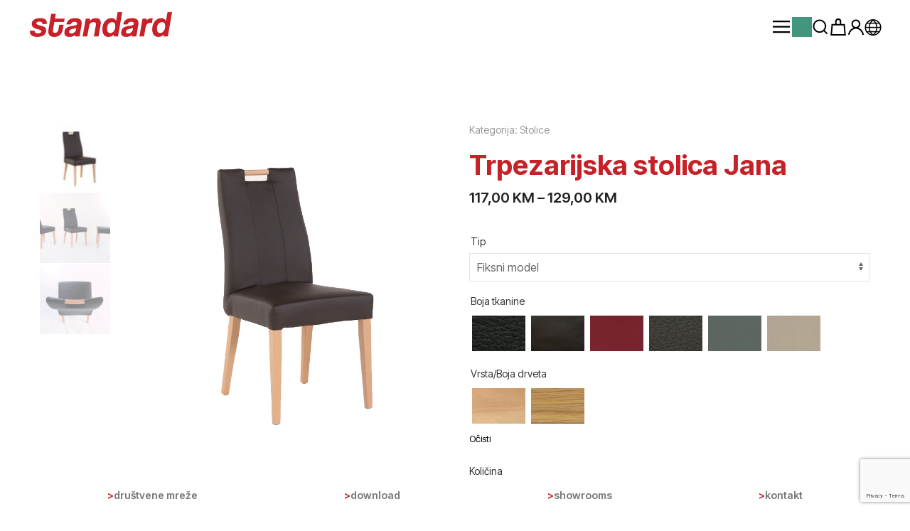

--- FILE ---
content_type: text/html; charset=UTF-8
request_url: https://standard-furniture.ba/proizvod/trpezarijska-stolica-jana/
body_size: 130167
content:
<!DOCTYPE html>
<html lang="bs-BA" data-theme='light'>

<head>
    <link rel="preconnect" href="https://fonts.googleapis.com">
    <link rel="preconnect" href="https://fonts.gstatic.com" crossorigin>

    <meta charset="UTF-8">
    <meta http-equiv="X-UA-Compatible" content="IE=edge">
    <meta name="viewport" content="width=device-width, initial-scale=1.0">
    <meta name="theme-color" content="#ffffff" />
    <meta name='robots' content='index, follow, max-image-preview:large, max-snippet:-1, max-video-preview:-1' />
<link rel="alternate" hreflang="bs" href="https://standard-furniture.ba/proizvod/trpezarijska-stolica-jana/" />
<link rel="alternate" hreflang="en" href="https://standard-furniture.ba/en/proizvod/trpezarijska-stolica-jana/" />
<link rel="alternate" hreflang="de" href="https://standard-furniture.ba/de/proizvod/trpezarijska-stolica-jana/" />
<link rel="alternate" hreflang="x-default" href="https://standard-furniture.ba/proizvod/trpezarijska-stolica-jana/" />

	<!-- This site is optimized with the Yoast SEO plugin v23.0 - https://yoast.com/wordpress/plugins/seo/ -->
	<title>Trpezarijska stolica Jana - Standard Furniture Factory</title>
	<meta name="description" content="Ergonomski dizajnirano sjedište, kvalitetni materijali i stabilna konstrukcija od drveta čine ovu stolicu izvanrednim izborom za one koji traže udobnost.." />
	<link rel="canonical" href="https://standard-furniture.ba/proizvod/trpezarijska-stolica-jana/" />
	<meta property="og:locale" content="bs_BA" />
	<meta property="og:type" content="article" />
	<meta property="og:title" content="Trpezarijska stolica Jana - Standard Furniture Factory" />
	<meta property="og:description" content="Ergonomski dizajnirano sjedište, kvalitetni materijali i stabilna konstrukcija od drveta čine ovu stolicu izvanrednim izborom za one koji traže udobnost.." />
	<meta property="og:url" content="https://standard-furniture.ba/proizvod/trpezarijska-stolica-jana/" />
	<meta property="og:site_name" content="Standard Furniture Factory" />
	<meta property="article:publisher" content="https://www.facebook.com/StandardFurnitureFactory/" />
	<meta property="article:modified_time" content="2024-04-15T22:30:45+00:00" />
	<meta property="og:image" content="https://standard-furniture.ba/wp-content/uploads/2019/12/janamitgriff.jpg" />
	<meta property="og:image:width" content="800" />
	<meta property="og:image:height" content="800" />
	<meta property="og:image:type" content="image/jpeg" />
	<meta name="twitter:card" content="summary_large_image" />
	<meta name="twitter:label1" content="Est. reading time" />
	<meta name="twitter:data1" content="1 minuta" />
	<script type="application/ld+json" class="yoast-schema-graph">{"@context":"https://schema.org","@graph":[{"@type":"WebPage","@id":"https://standard-furniture.ba/proizvod/trpezarijska-stolica-jana/","url":"https://standard-furniture.ba/proizvod/trpezarijska-stolica-jana/","name":"Trpezarijska stolica Jana - Standard Furniture Factory","isPartOf":{"@id":"https://standard-furniture.ba/#website"},"primaryImageOfPage":{"@id":"https://standard-furniture.ba/proizvod/trpezarijska-stolica-jana/#primaryimage"},"image":{"@id":"https://standard-furniture.ba/proizvod/trpezarijska-stolica-jana/#primaryimage"},"thumbnailUrl":"https://standard-furniture.ba/wp-content/uploads/2019/12/janamitgriff.jpg","datePublished":"2024-03-18T00:41:50+00:00","dateModified":"2024-04-15T22:30:45+00:00","description":"Ergonomski dizajnirano sjedište, kvalitetni materijali i stabilna konstrukcija od drveta čine ovu stolicu izvanrednim izborom za one koji traže udobnost..","breadcrumb":{"@id":"https://standard-furniture.ba/proizvod/trpezarijska-stolica-jana/#breadcrumb"},"inLanguage":"bs-BA","potentialAction":[{"@type":"ReadAction","target":["https://standard-furniture.ba/proizvod/trpezarijska-stolica-jana/"]}]},{"@type":"ImageObject","inLanguage":"bs-BA","@id":"https://standard-furniture.ba/proizvod/trpezarijska-stolica-jana/#primaryimage","url":"https://standard-furniture.ba/wp-content/uploads/2019/12/janamitgriff.jpg","contentUrl":"https://standard-furniture.ba/wp-content/uploads/2019/12/janamitgriff.jpg","width":800,"height":800},{"@type":"BreadcrumbList","@id":"https://standard-furniture.ba/proizvod/trpezarijska-stolica-jana/#breadcrumb","itemListElement":[{"@type":"ListItem","position":1,"name":"Home","item":"https://standard-furniture.ba/"},{"@type":"ListItem","position":2,"name":"Trgovina","item":"https://standard-furniture.ba/trgovina/"},{"@type":"ListItem","position":3,"name":"Trpezarijska stolica Jana"}]},{"@type":"WebSite","@id":"https://standard-furniture.ba/#website","url":"https://standard-furniture.ba/","name":"Standard Furniture Factory","description":"Sarajevo, Bosna i Hercegovina","publisher":{"@id":"https://standard-furniture.ba/#organization"},"potentialAction":[{"@type":"SearchAction","target":{"@type":"EntryPoint","urlTemplate":"https://standard-furniture.ba/?s={search_term_string}"},"query-input":"required name=search_term_string"}],"inLanguage":"bs-BA"},{"@type":"Organization","@id":"https://standard-furniture.ba/#organization","name":"Standard Furniture Factory","url":"https://standard-furniture.ba/","logo":{"@type":"ImageObject","inLanguage":"bs-BA","@id":"https://standard-furniture.ba/#/schema/logo/image/","url":"https://standard-furniture.ba/wp-content/uploads/2024/02/standard-logo-web.png","contentUrl":"https://standard-furniture.ba/wp-content/uploads/2024/02/standard-logo-web.png","width":400,"height":70,"caption":"Standard Furniture Factory"},"image":{"@id":"https://standard-furniture.ba/#/schema/logo/image/"},"sameAs":["https://www.facebook.com/StandardFurnitureFactory/","https://www.youtube.com/channel/UC_MgnkgBmF0_oE4vYSBwWoA"]}]}</script>
	<!-- / Yoast SEO plugin. -->


<link rel='dns-prefetch' href='//translate.google.com' />
<link rel='dns-prefetch' href='//maxcdn.bootstrapcdn.com' />
<link rel='dns-prefetch' href='//fonts.googleapis.com' />
<link rel="alternate" type="application/rss+xml" title="Standard Furniture Factory &raquo; novosti" href="https://standard-furniture.ba/feed/" />
<link rel="alternate" type="application/rss+xml" title="Standard Furniture Factory &raquo;  novosti o komentarima" href="https://standard-furniture.ba/comments/feed/" />
<link rel="alternate" type="application/rss+xml" title="Standard Furniture Factory &raquo; Trpezarijska stolica Jana novosti o komentarima" href="https://standard-furniture.ba/proizvod/trpezarijska-stolica-jana/feed/" />
<link rel='stylesheet' id='wp-block-library-css' href='https://standard-furniture.ba/wp-includes/css/dist/block-library/style.min.css?ver=4b098b1b617732b653f0a44179fa5700' media='all' />
<style id='classic-theme-styles-inline-css'>
/*! This file is auto-generated */
.wp-block-button__link{color:#fff;background-color:#32373c;border-radius:9999px;box-shadow:none;text-decoration:none;padding:calc(.667em + 2px) calc(1.333em + 2px);font-size:1.125em}.wp-block-file__button{background:#32373c;color:#fff;text-decoration:none}
</style>
<style id='global-styles-inline-css'>
body{--wp--preset--color--black: #000000;--wp--preset--color--cyan-bluish-gray: #abb8c3;--wp--preset--color--white: #ffffff;--wp--preset--color--pale-pink: #f78da7;--wp--preset--color--vivid-red: #cf2e2e;--wp--preset--color--luminous-vivid-orange: #ff6900;--wp--preset--color--luminous-vivid-amber: #fcb900;--wp--preset--color--light-green-cyan: #7bdcb5;--wp--preset--color--vivid-green-cyan: #00d084;--wp--preset--color--pale-cyan-blue: #8ed1fc;--wp--preset--color--vivid-cyan-blue: #0693e3;--wp--preset--color--vivid-purple: #9b51e0;--wp--preset--gradient--vivid-cyan-blue-to-vivid-purple: linear-gradient(135deg,rgba(6,147,227,1) 0%,rgb(155,81,224) 100%);--wp--preset--gradient--light-green-cyan-to-vivid-green-cyan: linear-gradient(135deg,rgb(122,220,180) 0%,rgb(0,208,130) 100%);--wp--preset--gradient--luminous-vivid-amber-to-luminous-vivid-orange: linear-gradient(135deg,rgba(252,185,0,1) 0%,rgba(255,105,0,1) 100%);--wp--preset--gradient--luminous-vivid-orange-to-vivid-red: linear-gradient(135deg,rgba(255,105,0,1) 0%,rgb(207,46,46) 100%);--wp--preset--gradient--very-light-gray-to-cyan-bluish-gray: linear-gradient(135deg,rgb(238,238,238) 0%,rgb(169,184,195) 100%);--wp--preset--gradient--cool-to-warm-spectrum: linear-gradient(135deg,rgb(74,234,220) 0%,rgb(151,120,209) 20%,rgb(207,42,186) 40%,rgb(238,44,130) 60%,rgb(251,105,98) 80%,rgb(254,248,76) 100%);--wp--preset--gradient--blush-light-purple: linear-gradient(135deg,rgb(255,206,236) 0%,rgb(152,150,240) 100%);--wp--preset--gradient--blush-bordeaux: linear-gradient(135deg,rgb(254,205,165) 0%,rgb(254,45,45) 50%,rgb(107,0,62) 100%);--wp--preset--gradient--luminous-dusk: linear-gradient(135deg,rgb(255,203,112) 0%,rgb(199,81,192) 50%,rgb(65,88,208) 100%);--wp--preset--gradient--pale-ocean: linear-gradient(135deg,rgb(255,245,203) 0%,rgb(182,227,212) 50%,rgb(51,167,181) 100%);--wp--preset--gradient--electric-grass: linear-gradient(135deg,rgb(202,248,128) 0%,rgb(113,206,126) 100%);--wp--preset--gradient--midnight: linear-gradient(135deg,rgb(2,3,129) 0%,rgb(40,116,252) 100%);--wp--preset--font-size--small: 13px;--wp--preset--font-size--medium: 20px;--wp--preset--font-size--large: 36px;--wp--preset--font-size--x-large: 42px;--wp--preset--font-family--inter: "Inter", sans-serif;--wp--preset--font-family--cardo: Cardo;--wp--preset--spacing--20: 0.44rem;--wp--preset--spacing--30: 0.67rem;--wp--preset--spacing--40: 1rem;--wp--preset--spacing--50: 1.5rem;--wp--preset--spacing--60: 2.25rem;--wp--preset--spacing--70: 3.38rem;--wp--preset--spacing--80: 5.06rem;--wp--preset--shadow--natural: 6px 6px 9px rgba(0, 0, 0, 0.2);--wp--preset--shadow--deep: 12px 12px 50px rgba(0, 0, 0, 0.4);--wp--preset--shadow--sharp: 6px 6px 0px rgba(0, 0, 0, 0.2);--wp--preset--shadow--outlined: 6px 6px 0px -3px rgba(255, 255, 255, 1), 6px 6px rgba(0, 0, 0, 1);--wp--preset--shadow--crisp: 6px 6px 0px rgba(0, 0, 0, 1);}:where(.is-layout-flex){gap: 0.5em;}:where(.is-layout-grid){gap: 0.5em;}body .is-layout-flex{display: flex;}body .is-layout-flex{flex-wrap: wrap;align-items: center;}body .is-layout-flex > *{margin: 0;}body .is-layout-grid{display: grid;}body .is-layout-grid > *{margin: 0;}:where(.wp-block-columns.is-layout-flex){gap: 2em;}:where(.wp-block-columns.is-layout-grid){gap: 2em;}:where(.wp-block-post-template.is-layout-flex){gap: 1.25em;}:where(.wp-block-post-template.is-layout-grid){gap: 1.25em;}.has-black-color{color: var(--wp--preset--color--black) !important;}.has-cyan-bluish-gray-color{color: var(--wp--preset--color--cyan-bluish-gray) !important;}.has-white-color{color: var(--wp--preset--color--white) !important;}.has-pale-pink-color{color: var(--wp--preset--color--pale-pink) !important;}.has-vivid-red-color{color: var(--wp--preset--color--vivid-red) !important;}.has-luminous-vivid-orange-color{color: var(--wp--preset--color--luminous-vivid-orange) !important;}.has-luminous-vivid-amber-color{color: var(--wp--preset--color--luminous-vivid-amber) !important;}.has-light-green-cyan-color{color: var(--wp--preset--color--light-green-cyan) !important;}.has-vivid-green-cyan-color{color: var(--wp--preset--color--vivid-green-cyan) !important;}.has-pale-cyan-blue-color{color: var(--wp--preset--color--pale-cyan-blue) !important;}.has-vivid-cyan-blue-color{color: var(--wp--preset--color--vivid-cyan-blue) !important;}.has-vivid-purple-color{color: var(--wp--preset--color--vivid-purple) !important;}.has-black-background-color{background-color: var(--wp--preset--color--black) !important;}.has-cyan-bluish-gray-background-color{background-color: var(--wp--preset--color--cyan-bluish-gray) !important;}.has-white-background-color{background-color: var(--wp--preset--color--white) !important;}.has-pale-pink-background-color{background-color: var(--wp--preset--color--pale-pink) !important;}.has-vivid-red-background-color{background-color: var(--wp--preset--color--vivid-red) !important;}.has-luminous-vivid-orange-background-color{background-color: var(--wp--preset--color--luminous-vivid-orange) !important;}.has-luminous-vivid-amber-background-color{background-color: var(--wp--preset--color--luminous-vivid-amber) !important;}.has-light-green-cyan-background-color{background-color: var(--wp--preset--color--light-green-cyan) !important;}.has-vivid-green-cyan-background-color{background-color: var(--wp--preset--color--vivid-green-cyan) !important;}.has-pale-cyan-blue-background-color{background-color: var(--wp--preset--color--pale-cyan-blue) !important;}.has-vivid-cyan-blue-background-color{background-color: var(--wp--preset--color--vivid-cyan-blue) !important;}.has-vivid-purple-background-color{background-color: var(--wp--preset--color--vivid-purple) !important;}.has-black-border-color{border-color: var(--wp--preset--color--black) !important;}.has-cyan-bluish-gray-border-color{border-color: var(--wp--preset--color--cyan-bluish-gray) !important;}.has-white-border-color{border-color: var(--wp--preset--color--white) !important;}.has-pale-pink-border-color{border-color: var(--wp--preset--color--pale-pink) !important;}.has-vivid-red-border-color{border-color: var(--wp--preset--color--vivid-red) !important;}.has-luminous-vivid-orange-border-color{border-color: var(--wp--preset--color--luminous-vivid-orange) !important;}.has-luminous-vivid-amber-border-color{border-color: var(--wp--preset--color--luminous-vivid-amber) !important;}.has-light-green-cyan-border-color{border-color: var(--wp--preset--color--light-green-cyan) !important;}.has-vivid-green-cyan-border-color{border-color: var(--wp--preset--color--vivid-green-cyan) !important;}.has-pale-cyan-blue-border-color{border-color: var(--wp--preset--color--pale-cyan-blue) !important;}.has-vivid-cyan-blue-border-color{border-color: var(--wp--preset--color--vivid-cyan-blue) !important;}.has-vivid-purple-border-color{border-color: var(--wp--preset--color--vivid-purple) !important;}.has-vivid-cyan-blue-to-vivid-purple-gradient-background{background: var(--wp--preset--gradient--vivid-cyan-blue-to-vivid-purple) !important;}.has-light-green-cyan-to-vivid-green-cyan-gradient-background{background: var(--wp--preset--gradient--light-green-cyan-to-vivid-green-cyan) !important;}.has-luminous-vivid-amber-to-luminous-vivid-orange-gradient-background{background: var(--wp--preset--gradient--luminous-vivid-amber-to-luminous-vivid-orange) !important;}.has-luminous-vivid-orange-to-vivid-red-gradient-background{background: var(--wp--preset--gradient--luminous-vivid-orange-to-vivid-red) !important;}.has-very-light-gray-to-cyan-bluish-gray-gradient-background{background: var(--wp--preset--gradient--very-light-gray-to-cyan-bluish-gray) !important;}.has-cool-to-warm-spectrum-gradient-background{background: var(--wp--preset--gradient--cool-to-warm-spectrum) !important;}.has-blush-light-purple-gradient-background{background: var(--wp--preset--gradient--blush-light-purple) !important;}.has-blush-bordeaux-gradient-background{background: var(--wp--preset--gradient--blush-bordeaux) !important;}.has-luminous-dusk-gradient-background{background: var(--wp--preset--gradient--luminous-dusk) !important;}.has-pale-ocean-gradient-background{background: var(--wp--preset--gradient--pale-ocean) !important;}.has-electric-grass-gradient-background{background: var(--wp--preset--gradient--electric-grass) !important;}.has-midnight-gradient-background{background: var(--wp--preset--gradient--midnight) !important;}.has-small-font-size{font-size: var(--wp--preset--font-size--small) !important;}.has-medium-font-size{font-size: var(--wp--preset--font-size--medium) !important;}.has-large-font-size{font-size: var(--wp--preset--font-size--large) !important;}.has-x-large-font-size{font-size: var(--wp--preset--font-size--x-large) !important;}
.wp-block-navigation a:where(:not(.wp-element-button)){color: inherit;}
:where(.wp-block-post-template.is-layout-flex){gap: 1.25em;}:where(.wp-block-post-template.is-layout-grid){gap: 1.25em;}
:where(.wp-block-columns.is-layout-flex){gap: 2em;}:where(.wp-block-columns.is-layout-grid){gap: 2em;}
.wp-block-pullquote{font-size: 1.5em;line-height: 1.6;}
</style>
<link rel='stylesheet' id='wpml-blocks-css' href='https://standard-furniture.ba/wp-content/plugins/sitepress-multilingual-cms/dist/css/blocks/styles.css?ver=4.6.11' media='all' />
<link rel='stylesheet' id='dnd-upload-cf7-css' href='https://standard-furniture.ba/wp-content/plugins/drag-and-drop-multiple-file-upload-contact-form-7/assets/css/dnd-upload-cf7.css?ver=1.3.8.1' media='all' />
<link rel='stylesheet' id='contact-form-7-css' href='https://standard-furniture.ba/wp-content/plugins/contact-form-7/includes/css/styles.css?ver=5.9.6' media='all' />
<link rel='stylesheet' id='Font_Awesome-css' href='https://maxcdn.bootstrapcdn.com/font-awesome/latest/css/font-awesome.min.css?ver=1.0' media='all' />
<link rel='stylesheet' id='cor_front_css-css' href='https://standard-furniture.ba/wp-content/plugins/country-restrictions-for-woocommerce/front/../assets/css/cor_front.css?ver=1.0' media='all' />
<link rel='stylesheet' id='google-language-translator-css' href='https://standard-furniture.ba/wp-content/plugins/google-language-translator/css/style.css?ver=6.0.20' media='' />
<link rel='stylesheet' id='woocommerce-layout-css' href='https://standard-furniture.ba/wp-content/plugins/woocommerce/assets/css/woocommerce-layout.css?ver=9.1.5' media='all' />
<link rel='stylesheet' id='woocommerce-smallscreen-css' href='https://standard-furniture.ba/wp-content/plugins/woocommerce/assets/css/woocommerce-smallscreen.css?ver=9.1.5' media='only screen and (max-width: 768px)' />
<link rel='stylesheet' id='woocommerce-general-css' href='https://standard-furniture.ba/wp-content/plugins/woocommerce/assets/css/woocommerce.css?ver=9.1.5' media='all' />
<style id='woocommerce-inline-inline-css'>
.woocommerce form .form-row .required { visibility: visible; }
</style>
<link rel='stylesheet' id='wpml-legacy-vertical-list-0-css' href='https://standard-furniture.ba/wp-content/plugins/sitepress-multilingual-cms/templates/language-switchers/legacy-list-vertical/style.min.css?ver=1' media='all' />
<link rel='stylesheet' id='woo-variation-swatches-css' href='https://standard-furniture.ba/wp-content/plugins/woo-variation-swatches/assets/css/frontend.min.css?ver=1720164389' media='all' />
<style id='woo-variation-swatches-inline-css'>
:root {
--wvs-tick:url("data:image/svg+xml;utf8,%3Csvg filter='drop-shadow(0px 0px 2px rgb(0 0 0 / .8))' xmlns='http://www.w3.org/2000/svg'  viewBox='0 0 30 30'%3E%3Cpath fill='none' stroke='%23ffffff' stroke-linecap='round' stroke-linejoin='round' stroke-width='4' d='M4 16L11 23 27 7'/%3E%3C/svg%3E");

--wvs-cross:url("data:image/svg+xml;utf8,%3Csvg filter='drop-shadow(0px 0px 5px rgb(255 255 255 / .6))' xmlns='http://www.w3.org/2000/svg' width='72px' height='72px' viewBox='0 0 24 24'%3E%3Cpath fill='none' stroke='%23ff0000' stroke-linecap='round' stroke-width='0.6' d='M5 5L19 19M19 5L5 19'/%3E%3C/svg%3E");
--wvs-single-product-item-width:75px;
--wvs-single-product-item-height:50px;
--wvs-single-product-item-font-size:16px}
</style>
<link rel='stylesheet' id='google-fonts-css' href='https://fonts.googleapis.com/css2?family=Inter+Tight%3Aital%2Cwght%400%2C100%3B0%2C200%3B0%2C300%3B0%2C400%3B0%2C500%3B0%2C600%3B0%2C700%3B0%2C800%3B0%2C900%3B1%2C100%3B1%2C200%3B1%2C300%3B1%2C400%3B1%2C500%3B1%2C600%3B1%2C700%3B1%2C800%3B1%2C900&#038;display=swap&#038;ver=6.5.7' media='all' />
<link rel='stylesheet' id='uikit3-css' href='https://standard-furniture.ba/wp-content/themes/wp-standard-2023/assets/css/uikit.min.css?ver=3.17.9' media='screen' />
<link rel='stylesheet' id='style-css' href='https://standard-furniture.ba/wp-content/themes/wp-standard-2023/style.min.css?ver=4b098b1b617732b653f0a44179fa5700' media='all' />
<link rel='stylesheet' id='shop-css-css' href='https://standard-furniture.ba/wp-content/themes/wp-standard-2023/assets/css/shop.min.css?ver=3.16.13' media='screen' />
<link rel='stylesheet' id='heateor_sss_frontend_css-css' href='https://standard-furniture.ba/wp-content/plugins/sassy-social-share/public/css/sassy-social-share-public.css?ver=3.3.64' media='all' />
<style id='heateor_sss_frontend_css-inline-css'>
.heateor_sss_button_instagram span.heateor_sss_svg,a.heateor_sss_instagram span.heateor_sss_svg{background:radial-gradient(circle at 30% 107%,#fdf497 0,#fdf497 5%,#fd5949 45%,#d6249f 60%,#285aeb 90%)}.heateor_sss_horizontal_sharing .heateor_sss_svg,.heateor_sss_standard_follow_icons_container .heateor_sss_svg{color:#fff;border-width:0px;border-style:solid;border-color:transparent}.heateor_sss_horizontal_sharing .heateorSssTCBackground{color:#666}.heateor_sss_horizontal_sharing span.heateor_sss_svg:hover,.heateor_sss_standard_follow_icons_container span.heateor_sss_svg:hover{border-color:transparent;}.heateor_sss_vertical_sharing span.heateor_sss_svg,.heateor_sss_floating_follow_icons_container span.heateor_sss_svg{color:#fff;border-width:0px;border-style:solid;border-color:transparent;}.heateor_sss_vertical_sharing .heateorSssTCBackground{color:#666;}.heateor_sss_vertical_sharing span.heateor_sss_svg:hover,.heateor_sss_floating_follow_icons_container span.heateor_sss_svg:hover{border-color:transparent;}@media screen and (max-width:783px) {.heateor_sss_vertical_sharing{display:none!important}}div.heateor_sss_sharing_title{text-align:center}div.heateor_sss_sharing_ul{width:100%;text-align:center;}div.heateor_sss_horizontal_sharing div.heateor_sss_sharing_ul a{float:none!important;display:inline-block;}
</style>
<script src="https://standard-furniture.ba/wp-includes/js/jquery/jquery.min.js?ver=3.7.1" id="jquery-core-js"></script>
<script src="https://standard-furniture.ba/wp-includes/js/jquery/jquery-migrate.min.js?ver=3.4.1" id="jquery-migrate-js"></script>
<script src="https://standard-furniture.ba/wp-content/plugins/woocommerce/assets/js/jquery-blockui/jquery.blockUI.min.js?ver=2.7.0-wc.9.1.5" id="jquery-blockui-js" data-wp-strategy="defer"></script>
<script id="wc-add-to-cart-js-extra">
var wc_add_to_cart_params = {"ajax_url":"\/wp-admin\/admin-ajax.php","wc_ajax_url":"\/?wc-ajax=%%endpoint%%","i18n_view_cart":"Vidi korpu","cart_url":"https:\/\/standard-furniture.ba\/korpa\/","is_cart":"","cart_redirect_after_add":"no"};
</script>
<script src="https://standard-furniture.ba/wp-content/plugins/woocommerce/assets/js/frontend/add-to-cart.min.js?ver=9.1.5" id="wc-add-to-cart-js" defer data-wp-strategy="defer"></script>
<script src="https://standard-furniture.ba/wp-content/plugins/woocommerce/assets/js/flexslider/jquery.flexslider.min.js?ver=2.7.2-wc.9.1.5" id="flexslider-js" defer data-wp-strategy="defer"></script>
<script id="wc-single-product-js-extra">
var wc_single_product_params = {"i18n_required_rating_text":"Molimo odaberite svoju ocjenu","review_rating_required":"yes","flexslider":{"rtl":false,"animation":"slide","smoothHeight":true,"directionNav":false,"controlNav":"thumbnails","slideshow":false,"animationSpeed":500,"animationLoop":false,"allowOneSlide":false},"zoom_enabled":"","zoom_options":[],"photoswipe_enabled":"","photoswipe_options":{"shareEl":false,"closeOnScroll":false,"history":false,"hideAnimationDuration":0,"showAnimationDuration":0},"flexslider_enabled":"1"};
</script>
<script src="https://standard-furniture.ba/wp-content/plugins/woocommerce/assets/js/frontend/single-product.min.js?ver=9.1.5" id="wc-single-product-js" defer data-wp-strategy="defer"></script>
<script src="https://standard-furniture.ba/wp-content/plugins/woocommerce/assets/js/js-cookie/js.cookie.min.js?ver=2.1.4-wc.9.1.5" id="js-cookie-js" defer data-wp-strategy="defer"></script>
<script id="woocommerce-js-extra">
var woocommerce_params = {"ajax_url":"\/wp-admin\/admin-ajax.php","wc_ajax_url":"\/?wc-ajax=%%endpoint%%"};
</script>
<script src="https://standard-furniture.ba/wp-content/plugins/woocommerce/assets/js/frontend/woocommerce.min.js?ver=9.1.5" id="woocommerce-js" defer data-wp-strategy="defer"></script>
<script src="https://standard-furniture.ba/wp-content/themes/wp-standard-2023/assets/js/uikit.min.js?ver=3.17.9" id="uikit3-js"></script>
<script src="https://standard-furniture.ba/wp-content/themes/wp-standard-2023/assets/js/uikit-icons.min.js?ver=3.17.9" id="uikit3-icons-js"></script>
<link rel="https://api.w.org/" href="https://standard-furniture.ba/wp-json/" /><link rel="alternate" type="application/json" href="https://standard-furniture.ba/wp-json/wp/v2/product/15227" /><link rel="EditURI" type="application/rsd+xml" title="RSD" href="https://standard-furniture.ba/xmlrpc.php?rsd" />
<link rel="alternate" type="application/json+oembed" href="https://standard-furniture.ba/wp-json/oembed/1.0/embed?url=https%3A%2F%2Fstandard-furniture.ba%2Fproizvod%2Ftrpezarijska-stolica-jana%2F" />
<link rel="alternate" type="text/xml+oembed" href="https://standard-furniture.ba/wp-json/oembed/1.0/embed?url=https%3A%2F%2Fstandard-furniture.ba%2Fproizvod%2Ftrpezarijska-stolica-jana%2F&#038;format=xml" />
<meta name="generator" content="WPML ver:4.6.11 stt:6,1,3;" />
<style>p.hello{font-size:12px;color:darkgray;}#google_language_translator,#flags{text-align:left;}#google_language_translator,#language{clear:both;width:160px;text-align:right;}#language{float:right;}#flags{text-align:right;width:165px;float:right;clear:right;}#flags ul{float:right!important;}p.hello{text-align:right;float:right;clear:both;}.glt-clear{height:0px;clear:both;margin:0px;padding:0px;}#flags{width:165px;}#flags a{display:inline-block;margin-left:2px;}#google_language_translator a{display:none!important;}div.skiptranslate.goog-te-gadget{display:inline!important;}.goog-te-gadget{color:transparent!important;}.goog-te-gadget{font-size:0px!important;}.goog-branding{display:none;}.goog-tooltip{display: none!important;}.goog-tooltip:hover{display: none!important;}.goog-text-highlight{background-color:transparent!important;border:none!important;box-shadow:none!important;}#google_language_translator{display:none;}#google_language_translator select.goog-te-combo{color:#32373c;}div.skiptranslate{display:none!important;}body{top:0px!important;}#goog-gt-{display:none!important;}font font{background-color:transparent!important;box-shadow:none!important;position:initial!important;}#glt-translate-trigger{left:20px;right:auto;}#glt-translate-trigger > span{color:#ffffff;}#glt-translate-trigger{background:#f89406;}.goog-te-gadget .goog-te-combo{width:100%;}</style>	<noscript><style>.woocommerce-product-gallery{ opacity: 1 !important; }</style></noscript>
	<style id='wp-fonts-local'>
@font-face{font-family:Inter;font-style:normal;font-weight:300 900;font-display:fallback;src:url('https://standard-furniture.ba/wp-content/plugins/woocommerce/assets/fonts/Inter-VariableFont_slnt,wght.woff2') format('woff2');font-stretch:normal;}
@font-face{font-family:Cardo;font-style:normal;font-weight:400;font-display:fallback;src:url('https://standard-furniture.ba/wp-content/plugins/woocommerce/assets/fonts/cardo_normal_400.woff2') format('woff2');}
</style>
<link rel="icon" href="https://standard-furniture.ba/wp-content/uploads/2024/11/cropped-stranica-logo-32x32.png" sizes="32x32" />
<link rel="icon" href="https://standard-furniture.ba/wp-content/uploads/2024/11/cropped-stranica-logo-192x192.png" sizes="192x192" />
<link rel="apple-touch-icon" href="https://standard-furniture.ba/wp-content/uploads/2024/11/cropped-stranica-logo-180x180.png" />
<meta name="msapplication-TileImage" content="https://standard-furniture.ba/wp-content/uploads/2024/11/cropped-stranica-logo-270x270.png" />
    
    <!-- Google tag (gtag.js) --> <script async src=https://www.googletagmanager.com/gtag/js?id=G-T45040SR2S></script> <script> window.dataLayer = window.dataLayer || []; function gtag(){dataLayer.push(arguments);} gtag('js', new Date()); gtag('config', 'G-T45040SR2S'); </script>
    <!-- Google Tag Manager -->
    <script>(function(w,d,s,l,i){w[l]=w[l]||[];w[l].push({'gtm.start': new Date().getTime(),event:'gtm.js'});var f=d.getElementsByTagName(s)[0],j=d.createElement(s),dl=l!='dataLayer'?'&l='+l:'';j.async=true;j.src='https://www.googletagmanager.com/gtm.js?id='+i+dl;f.parentNode.insertBefore(j,f);})(window,document,'script','dataLayer','GTM-T4ZVBHQJ');</script>
    <!-- End Google Tag Manager -->
<!-- Meta Pixel Code -->
<script>
!function(f,b,e,v,n,t,s)
{if(f.fbq)return;n=f.fbq=function(){n.callMethod?
n.callMethod.apply(n,arguments):n.queue.push(arguments)};
if(!f._fbq)f._fbq=n;n.push=n;n.loaded=!0;n.version='2.0';
n.queue=[];t=b.createElement(e);t.async=!0;
t.src=v;s=b.getElementsByTagName(e)[0];
s.parentNode.insertBefore(t,s)}(window, document,'script',
'https://connect.facebook.net/en_US/fbevents.js');
fbq('init', '1107963757199259');
fbq('track', 'PageView');
</script>
<noscript><img height="1" width="1" style="display:none"
src=https://www.facebook.com/tr?id=1107963757199259&ev=PageView&noscript=1
/></noscript>
<!-- End Meta Pixel Code -->
</head>

<body data-rsssl=1 class="product-template-default single single-product postid-15227 wp-custom-logo wp-embed-responsive theme-wp-standard-2023 woocommerce woocommerce-page woocommerce-no-js woo-variation-swatches wvs-behavior-blur wvs-theme-wp-standard-2023 wvs-show-label wvs-tooltip">
        <!-- Google Tag Manager (noscript) -->
    <noscript><iframe src=https://www.googletagmanager.com/ns.html?id=GTM-T4ZVBHQJ height="0" width="0" style="display:none;visibility:hidden"></iframe></noscript>
    <!-- End Google Tag Manager (noscript) -->

    <header class="uk-background-default uk-box-shadow-hover-medium " uk-scrollspy="cls:uk-animation-slide-top-medium" uk-sticky>
        <div class="uk-container uk-container-expand uk-margin-auto  ">
            <nav class="uk-margin-remove uk-padding-remove-vertical uk-navbar-container uk-navbar-transparent" uk-navbar>
                <div class="uk-navbar-left uk-width-1-2 uk-width-auto@m">

                    <a href="https://standard-furniture.ba">
                                                    <img class="uk-logo" data-src="https://standard-furniture.ba/wp-content/uploads/2024/02/standard-logo-web.png" alt="Standard Furniture Factory" uk-img>
                                            </a>
                </div>
                <div class="uk-navbar-right">

                    <a href="#side-menu" uk-toggle><span class="uk-icon" uk-icon="icon: menu; ratio: 1.5"></a>
                    <a uk-scroll="offset: 50" href="https://standard-furniture.ba/#eco" title="eco"><i class="icon icon-leaf"></i></a>
                    <a href="https://standard-furniture.ba/?s=" title="Pretraga"><span class="uk-icon" uk-icon="icon: search; ratio: 1.2"></a>


                                            <a class="" uk-toggle="target: #shop-cart" href="#">
                            <span class="uk-icon" uk-icon="icon: bag; ratio: 1.3"></span><span class="uk-badge header-cart-count"></span>
                        </a>
                                        <a class="uk-visible@m" href="https://standard-furniture.ba/moj-racun/"><span class="uk-icon" uk-icon="icon: user; ratio: 1.2"></a>
                    <a  href="#" title="Jezik"><span class="uk-icon word" uk-icon="icon: world; ratio: 1.2"></span></a>
                    <div uk-dropdown="mode: click; offset: 0; pos: bottom-center" class="uk-width-small wpml-dropdown">
                                                <div id="flags" class="size24"><ul id="sortable" class="ui-sortable" style="float:left"><li id='Bosnian'><a href='#' title='Bosnian' class='nturl notranslate bs flag Bosnian'></a></li><li id='English'><a href='#' title='English' class='nturl notranslate en flag English'></a></li><li id='German'><a href='#' title='German' class='nturl notranslate de flag German'></a></li></ul></div><div id="google_language_translator" class="default-language-bs"></div>                    </div>


                </div>
            </nav>
        </div>


    </header>

    <div id="shop-cart" uk-offcanvas="overlay: true; mode: slide; flip: true">
        <div class="uk-offcanvas-bar uk-dark uk-background-default">
            <button class="uk-offcanvas-close" type="button" uk-close></button>
            <div class="uk-h3">Korpa</div>
            <div class="widget woocommerce widget_shopping_cart"><div class="widget_shopping_cart_content"></div></div>        </div>
    </div>
    <div id="side-menu" uk-offcanvas="overlay: true; mode: slide; flip: true">
        <div class="uk-offcanvas-bar uk-dark uk-background-default">
            <button class="uk-offcanvas-close" type="button" uk-close></button>
            <a href="https://standard-furniture.ba" class="uk-margin-top">
                                    <img class="logo" data-src="https://standard-furniture.ba/wp-content/uploads/2024/02/standard-logo-web.png" uk-img>
                            </a>
            <ul id="primary" class="uk-nav uk-nav-primary uk-nav-parent-icon uk-margin-top" uk-nav="multiple: true"><li  id="menu-item-5939" class="menu-item menu-item-type-post_type menu-item-object-page menu-item-has-children current_page_parent menu-item-5939 uk-parent "><a title="Proizvodi" href="#">Proizvodi</a>
<ul role="menu" class="uk-nav-parent-icon uk-nav-sub">
	<li  id="menu-item-25181" class="menu-item menu-item-type-taxonomy menu-item-object-product_cat menu-item-25181"><a title="akcijski proizvodi" href="https://standard-furniture.ba/kategorija-proizvoda/akcijski-proizvodi/">akcijski proizvodi</a></li>
	<li  id="menu-item-6113" class="menu-item menu-item-type-taxonomy menu-item-object-product_cat menu-item-6113"><a title="Stolovi" href="https://standard-furniture.ba/kategorija-proizvoda/stolovi/">Stolovi</a></li>
	<li  id="menu-item-5945" class="menu-item menu-item-type-taxonomy menu-item-object-product_cat current-product-ancestor current-menu-parent current-product-parent menu-item-5945 uk-active"><a title="Stolice" href="https://standard-furniture.ba/kategorija-proizvoda/stolice/">Stolice</a></li>
	<li  id="menu-item-5942" class="menu-item menu-item-type-taxonomy menu-item-object-product_cat menu-item-5942"><a title="Fotelje" href="https://standard-furniture.ba/kategorija-proizvoda/fotelje/">Fotelje</a></li>
	<li  id="menu-item-5943" class="menu-item menu-item-type-taxonomy menu-item-object-product_cat menu-item-5943"><a title="Klupe" href="https://standard-furniture.ba/kategorija-proizvoda/klupe/">Klupe</a></li>
	<li  id="menu-item-5941" class="menu-item menu-item-type-taxonomy menu-item-object-product_cat menu-item-5941"><a title="Barski program" href="https://standard-furniture.ba/kategorija-proizvoda/barski-program/">Barski program</a></li>
	<li  id="menu-item-25046" class="menu-item menu-item-type-taxonomy menu-item-object-product_cat menu-item-25046"><a title="Klub stolovi" href="https://standard-furniture.ba/kategorija-proizvoda/stolovi/klub-stolovi/">Klub stolovi</a></li>
	<li  id="menu-item-5940" class="menu-item menu-item-type-taxonomy menu-item-object-product_cat menu-item-5940"><a title="Asesoari" href="https://standard-furniture.ba/kategorija-proizvoda/asesoari/">Asesoari</a></li>
	<li  id="menu-item-26415" class="menu-item menu-item-type-taxonomy menu-item-object-product_cat menu-item-26415"><a title="Radni stolovi" href="https://standard-furniture.ba/kategorija-proizvoda/stolovi/radni-stolovi/">Radni stolovi</a></li>
	<li  id="menu-item-26416" class="menu-item menu-item-type-taxonomy menu-item-object-product_cat menu-item-26416"><a title="Komode" href="https://standard-furniture.ba/kategorija-proizvoda/komode/">Komode</a></li>
</ul>
</li>
<li  id="menu-item-6041" class="menu-item menu-item-type-post_type menu-item-object-page menu-item-has-children menu-item-6041 uk-parent "><a title="O nama" href="#">O nama</a>
<ul role="menu" class="uk-nav-parent-icon uk-nav-sub">
	<li  id="menu-item-6042" class="menu-item menu-item-type-post_type menu-item-object-page menu-item-6042"><a title="O kompaniji" href="https://standard-furniture.ba/o-nama/">O kompaniji</a></li>
	<li  id="menu-item-5948" class="menu-item menu-item-type-post_type menu-item-object-page menu-item-5948"><a title="Novosti" href="https://standard-furniture.ba/novosti/">Novosti</a></li>
	<li  id="menu-item-5951" class="menu-item menu-item-type-post_type menu-item-object-page menu-item-5951"><a title="Karijera" href="https://standard-furniture.ba/karijera/">Karijera</a></li>
	<li  id="menu-item-5949" class="menu-item menu-item-type-post_type menu-item-object-page menu-item-5949"><a title="Kontakt" href="https://standard-furniture.ba/kontakt/">Kontakt</a></li>
	<li  id="menu-item-5950" class="menu-item menu-item-type-post_type menu-item-object-page menu-item-5950"><a title="Showrooms" href="https://standard-furniture.ba/showrooms/">Showrooms</a></li>
</ul>
</li>
<li  id="menu-item-26410" class="menu-item menu-item-type-taxonomy menu-item-object-product_cat menu-item-has-children menu-item-26410 uk-parent "><a title="Novo" href="#">Novo</a>
<ul role="menu" class="uk-nav-parent-icon uk-nav-sub">
	<li  id="menu-item-26412" class="menu-item menu-item-type-taxonomy menu-item-object-product_cat menu-item-26412"><a title="Radni stolovi" href="https://standard-furniture.ba/kategorija-proizvoda/stolovi/radni-stolovi/">Radni stolovi</a></li>
	<li  id="menu-item-26413" class="menu-item menu-item-type-taxonomy menu-item-object-product_cat menu-item-26413"><a title="Komode" href="https://standard-furniture.ba/kategorija-proizvoda/komode/">Komode</a></li>
	<li  id="menu-item-26414" class="menu-item menu-item-type-taxonomy menu-item-object-product_cat menu-item-26414"><a title="Asesoari" href="https://standard-furniture.ba/kategorija-proizvoda/asesoari/">Asesoari</a></li>
	<li  id="menu-item-26476" class="menu-item menu-item-type-taxonomy menu-item-object-product_cat menu-item-26476"><a title="Madraci" href="https://standard-furniture.ba/kategorija-proizvoda/kreveti/madraci/">Madraci</a></li>
	<li  id="menu-item-26477" class="menu-item menu-item-type-taxonomy menu-item-object-product_cat menu-item-26477"><a title="Kreveti" href="https://standard-furniture.ba/kategorija-proizvoda/kreveti/">Kreveti</a></li>
	<li  id="menu-item-26478" class="menu-item menu-item-type-taxonomy menu-item-object-product_cat menu-item-26478"><a title="Klub stolovi" href="https://standard-furniture.ba/kategorija-proizvoda/stolovi/klub-stolovi/">Klub stolovi</a></li>
</ul>
</li>
</ul>            <p></p>
        </div>
    </div><div class="uk-section uk-padding-small" uk-height-viewport="expand: true">
    <div class="uk-container uk-container-xlarge uk-margin-medium-top">
<div class="uk-container uk-container-expand uk-background-default uk-margin-medium-top">
	<div id="primary" class="content-area"><main id="main" class="site-main" role="main">
					
			<div class="woocommerce-notices-wrapper"></div><div id="product-15227" class="product type-product post-15227 status-publish first instock product_cat-stolice has-post-thumbnail shipping-taxable purchasable product-type-variable has-default-attributes" >
<div class="product-padding">
	<div class="summary1 entry-summary1 uk-margin-bottom" uk-grid>
		<div class="uk-width-1-1 uk-width-1-2@m uk-width-2-2@l">
	
<div class="woocommerce-product-gallery woocommerce-product-gallery--with-images woocommerce-product-gallery--columns-4 images" data-columns="4 " style="opacity: 0; transition: opacity .25s ease-in-out;">
	<div class="woocommerce-product-gallery__wrapper" uk-lightbox>

		<div data-thumb="https://standard-furniture.ba/wp-content/uploads/2019/12/janamitgriff-100x100.jpg" data-thumb-alt="" class="woocommerce-product-gallery__image"><a href="https://standard-furniture.ba/wp-content/uploads/2019/12/janamitgriff.jpg"><img width="800" height="800" src="https://standard-furniture.ba/wp-content/uploads/2019/12/janamitgriff.jpg" class="wp-post-image" alt="" title="janamitgriff" data-caption="" data-src="https://standard-furniture.ba/wp-content/uploads/2019/12/janamitgriff.jpg" data-large_image="https://standard-furniture.ba/wp-content/uploads/2019/12/janamitgriff.jpg" data-large_image_width="800" data-large_image_height="800" decoding="async" fetchpriority="high" srcset="https://standard-furniture.ba/wp-content/uploads/2019/12/janamitgriff.jpg 800w, https://standard-furniture.ba/wp-content/uploads/2019/12/janamitgriff-600x600.jpg 600w, https://standard-furniture.ba/wp-content/uploads/2019/12/janamitgriff-100x100.jpg 100w, https://standard-furniture.ba/wp-content/uploads/2019/12/janamitgriff-300x300.jpg 300w, https://standard-furniture.ba/wp-content/uploads/2019/12/janamitgriff-150x150.jpg 150w, https://standard-furniture.ba/wp-content/uploads/2019/12/janamitgriff-768x768.jpg 768w" sizes="(max-width: 800px) 100vw, 800px" /></a></div><div data-thumb="https://standard-furniture.ba/wp-content/uploads/2019/12/Jana_4-Fuß-Buche-natur_Kaiman-braun-3er-150x150.jpg" data-thumb-alt="" class="woocommerce-product-gallery__image"><a href="https://standard-furniture.ba/wp-content/uploads/2019/12/Jana_4-Fuß-Buche-natur_Kaiman-braun-3er.jpg"><img width="800" height="534" src="https://standard-furniture.ba/wp-content/uploads/2019/12/Jana_4-Fuß-Buche-natur_Kaiman-braun-3er.jpg" class="" alt="" title="Trpezarijska stolica Jana" data-caption="Trpezarijska stolica Jana" data-src="https://standard-furniture.ba/wp-content/uploads/2019/12/Jana_4-Fuß-Buche-natur_Kaiman-braun-3er.jpg" data-large_image="https://standard-furniture.ba/wp-content/uploads/2019/12/Jana_4-Fuß-Buche-natur_Kaiman-braun-3er.jpg" data-large_image_width="2362" data-large_image_height="1576" decoding="async" srcset="https://standard-furniture.ba/wp-content/uploads/2019/12/Jana_4-Fuß-Buche-natur_Kaiman-braun-3er.jpg 2362w, https://standard-furniture.ba/wp-content/uploads/2019/12/Jana_4-Fuß-Buche-natur_Kaiman-braun-3er-300x200.jpg 300w, https://standard-furniture.ba/wp-content/uploads/2019/12/Jana_4-Fuß-Buche-natur_Kaiman-braun-3er-1024x683.jpg 1024w, https://standard-furniture.ba/wp-content/uploads/2019/12/Jana_4-Fuß-Buche-natur_Kaiman-braun-3er-768x512.jpg 768w, https://standard-furniture.ba/wp-content/uploads/2019/12/Jana_4-Fuß-Buche-natur_Kaiman-braun-3er-1536x1025.jpg 1536w, https://standard-furniture.ba/wp-content/uploads/2019/12/Jana_4-Fuß-Buche-natur_Kaiman-braun-3er-2048x1366.jpg 2048w, https://standard-furniture.ba/wp-content/uploads/2019/12/Jana_4-Fuß-Buche-natur_Kaiman-braun-3er-1619x1080.jpg 1619w" sizes="(max-width: 800px) 100vw, 800px" /></a></div><div data-thumb="https://standard-furniture.ba/wp-content/uploads/2019/12/Jana_4-Fuß-Buche-natur_Kaiman-braun_Detail-2-150x150.jpg" data-thumb-alt="" class="woocommerce-product-gallery__image"><a href="https://standard-furniture.ba/wp-content/uploads/2019/12/Jana_4-Fuß-Buche-natur_Kaiman-braun_Detail-2.jpg"><img width="800" height="533" src="https://standard-furniture.ba/wp-content/uploads/2019/12/Jana_4-Fuß-Buche-natur_Kaiman-braun_Detail-2.jpg" class="" alt="" title="Trpezarijska stolica Jana" data-caption="Trpezarijska stolica Jana" data-src="https://standard-furniture.ba/wp-content/uploads/2019/12/Jana_4-Fuß-Buche-natur_Kaiman-braun_Detail-2.jpg" data-large_image="https://standard-furniture.ba/wp-content/uploads/2019/12/Jana_4-Fuß-Buche-natur_Kaiman-braun_Detail-2.jpg" data-large_image_width="2126" data-large_image_height="1417" decoding="async" srcset="https://standard-furniture.ba/wp-content/uploads/2019/12/Jana_4-Fuß-Buche-natur_Kaiman-braun_Detail-2.jpg 2126w, https://standard-furniture.ba/wp-content/uploads/2019/12/Jana_4-Fuß-Buche-natur_Kaiman-braun_Detail-2-300x200.jpg 300w, https://standard-furniture.ba/wp-content/uploads/2019/12/Jana_4-Fuß-Buche-natur_Kaiman-braun_Detail-2-1024x683.jpg 1024w, https://standard-furniture.ba/wp-content/uploads/2019/12/Jana_4-Fuß-Buche-natur_Kaiman-braun_Detail-2-768x512.jpg 768w, https://standard-furniture.ba/wp-content/uploads/2019/12/Jana_4-Fuß-Buche-natur_Kaiman-braun_Detail-2-1536x1024.jpg 1536w, https://standard-furniture.ba/wp-content/uploads/2019/12/Jana_4-Fuß-Buche-natur_Kaiman-braun_Detail-2-2048x1365.jpg 2048w, https://standard-furniture.ba/wp-content/uploads/2019/12/Jana_4-Fuß-Buche-natur_Kaiman-braun_Detail-2-1620x1080.jpg 1620w" sizes="(max-width: 800px) 100vw, 800px" /></a></div>
	</div>

</div>		</div>
		<div class="uk-width-expand">
		<div class="uk-width-xlarge@m">

		<span class="posted_in uk-article-meta">Kategorija: <a href="https://standard-furniture.ba/kategorija-proizvoda/stolice/" rel="tag">Stolice</a></span><h1 class="product_title entry-title1">Trpezarijska stolica Jana</h1>			<input type="hidden" class="addf_cor_current_country" value="US">
			<input type="hidden" id="addf_cor_nonce" name="addf_cor_nonce" value="1a37115aea" /><input type="hidden" name="_wp_http_referer" value="/proizvod/trpezarijska-stolica-jana/" />			<script type="text/javascript">
				jQuery(function($){
								// On selected variation event
					$('form.variations_form').on('show_variation', function(event, data){
						var variation_id = data.variation_id;
						jQuery.ajax({
											url: addf_cor_my_ajax_object.ajax_url, // in backend you should pass the ajax url using this variable
											type: 'POST',
											data: { 
												action : 'addf_cor_hide_add_to_cart_price_ajax_call_back', 
												variation_id: variation_id,
												current_country: $(".addf_cor_current_country").val(),
												nonce: $(".addf_cor_nonce").val()

											},
											success: function(data){
												if('yes' == data['success']){
													$('.single_add_to_cart_button').hide('10');
													$('.addf_cor_add_custm_btn_vl').hide();
													$('.woocommerce-variation-add-to-cart ').append(data['addf_cor_cart_replace']);
													$('.qty').hide('10');
												}else if('no' == data['success']){
													$('.addf_cor_add_custm_btn_vl').hide();
													$('.single_add_to_cart_button').show();
													$('.qty').show();
												}
											}
										});
					});
								// On unselected (or not selected) variation event
					$('form.variations_form').on('hide_variation', function(){
						$('.addf_cor_add_custm_btn_vl').hide();
						$('.single_add_to_cart_button').show();
						$('.qty').show();
					});
				});
			</script>
			<p class="price"><span class="woocommerce-Price-amount amount"><bdi>117,00&nbsp;<span class="woocommerce-Price-currencySymbol">KM</span></bdi></span> &ndash; <span class="woocommerce-Price-amount amount"><bdi>129,00&nbsp;<span class="woocommerce-Price-currencySymbol">KM</span></bdi></span></p>

<form class="variations_form cart" action="https://standard-furniture.ba/proizvod/trpezarijska-stolica-jana/" method="post" enctype='multipart/form-data' data-product_id="15227" data-product_variations="[{&quot;attributes&quot;:{&quot;attribute_pa_tip&quot;:&quot;fiksni-model&quot;,&quot;attribute_pa_boja-tkanine&quot;:&quot;pu-kaiman-mud-710&quot;,&quot;attribute_pa_vrsta-boja-drveta&quot;:&quot;lakirana-bukva&quot;},&quot;availability_html&quot;:&quot;&quot;,&quot;backorders_allowed&quot;:false,&quot;dimensions&quot;:{&quot;length&quot;:&quot;60&quot;,&quot;width&quot;:&quot;47&quot;,&quot;height&quot;:&quot;96&quot;},&quot;dimensions_html&quot;:&quot;60 &amp;times; 47 &amp;times; 96 cm&quot;,&quot;display_price&quot;:117,&quot;display_regular_price&quot;:117,&quot;image&quot;:{&quot;title&quot;:&quot;janamitgriff&quot;,&quot;caption&quot;:&quot;&quot;,&quot;url&quot;:&quot;https:\/\/standard-furniture.ba\/wp-content\/uploads\/2019\/12\/janamitgriff.jpg&quot;,&quot;alt&quot;:&quot;janamitgriff&quot;,&quot;src&quot;:&quot;https:\/\/standard-furniture.ba\/wp-content\/uploads\/2019\/12\/janamitgriff.jpg&quot;,&quot;srcset&quot;:&quot;https:\/\/standard-furniture.ba\/wp-content\/uploads\/2019\/12\/janamitgriff.jpg 800w, https:\/\/standard-furniture.ba\/wp-content\/uploads\/2019\/12\/janamitgriff-600x600.jpg 600w, https:\/\/standard-furniture.ba\/wp-content\/uploads\/2019\/12\/janamitgriff-100x100.jpg 100w, https:\/\/standard-furniture.ba\/wp-content\/uploads\/2019\/12\/janamitgriff-300x300.jpg 300w, https:\/\/standard-furniture.ba\/wp-content\/uploads\/2019\/12\/janamitgriff-150x150.jpg 150w, https:\/\/standard-furniture.ba\/wp-content\/uploads\/2019\/12\/janamitgriff-768x768.jpg 768w&quot;,&quot;sizes&quot;:&quot;(max-width: 800px) 100vw, 800px&quot;,&quot;full_src&quot;:&quot;https:\/\/standard-furniture.ba\/wp-content\/uploads\/2019\/12\/janamitgriff.jpg&quot;,&quot;full_src_w&quot;:800,&quot;full_src_h&quot;:800,&quot;gallery_thumbnail_src&quot;:&quot;https:\/\/standard-furniture.ba\/wp-content\/uploads\/2019\/12\/janamitgriff-100x100.jpg&quot;,&quot;gallery_thumbnail_src_w&quot;:100,&quot;gallery_thumbnail_src_h&quot;:100,&quot;thumb_src&quot;:&quot;https:\/\/standard-furniture.ba\/wp-content\/uploads\/2019\/12\/janamitgriff-600x600.jpg&quot;,&quot;thumb_src_w&quot;:600,&quot;thumb_src_h&quot;:600,&quot;src_w&quot;:800,&quot;src_h&quot;:800},&quot;image_id&quot;:4960,&quot;is_downloadable&quot;:false,&quot;is_in_stock&quot;:true,&quot;is_purchasable&quot;:true,&quot;is_sold_individually&quot;:&quot;no&quot;,&quot;is_virtual&quot;:false,&quot;max_qty&quot;:&quot;&quot;,&quot;min_qty&quot;:1,&quot;price_html&quot;:&quot;&lt;span class=\&quot;price\&quot;&gt;&lt;span class=\&quot;woocommerce-Price-amount amount\&quot;&gt;&lt;bdi&gt;117,00&amp;nbsp;&lt;span class=\&quot;woocommerce-Price-currencySymbol\&quot;&gt;KM&lt;\/span&gt;&lt;\/bdi&gt;&lt;\/span&gt;&lt;\/span&gt;&quot;,&quot;sku&quot;:&quot;SJANA-KAIMAN-BUKVA-PKM7&quot;,&quot;variation_description&quot;:&quot;&quot;,&quot;variation_id&quot;:16980,&quot;variation_is_active&quot;:true,&quot;variation_is_visible&quot;:true,&quot;weight&quot;:&quot;7&quot;,&quot;weight_html&quot;:&quot;7 kg&quot;},{&quot;attributes&quot;:{&quot;attribute_pa_tip&quot;:&quot;fiksni-model&quot;,&quot;attribute_pa_boja-tkanine&quot;:&quot;pu-kaiman-cherry-35&quot;,&quot;attribute_pa_vrsta-boja-drveta&quot;:&quot;lakirana-bukva&quot;},&quot;availability_html&quot;:&quot;&quot;,&quot;backorders_allowed&quot;:false,&quot;dimensions&quot;:{&quot;length&quot;:&quot;60&quot;,&quot;width&quot;:&quot;47&quot;,&quot;height&quot;:&quot;96&quot;},&quot;dimensions_html&quot;:&quot;60 &amp;times; 47 &amp;times; 96 cm&quot;,&quot;display_price&quot;:117,&quot;display_regular_price&quot;:117,&quot;image&quot;:{&quot;title&quot;:&quot;janamitgriff&quot;,&quot;caption&quot;:&quot;&quot;,&quot;url&quot;:&quot;https:\/\/standard-furniture.ba\/wp-content\/uploads\/2019\/12\/janamitgriff.jpg&quot;,&quot;alt&quot;:&quot;janamitgriff&quot;,&quot;src&quot;:&quot;https:\/\/standard-furniture.ba\/wp-content\/uploads\/2019\/12\/janamitgriff.jpg&quot;,&quot;srcset&quot;:&quot;https:\/\/standard-furniture.ba\/wp-content\/uploads\/2019\/12\/janamitgriff.jpg 800w, https:\/\/standard-furniture.ba\/wp-content\/uploads\/2019\/12\/janamitgriff-600x600.jpg 600w, https:\/\/standard-furniture.ba\/wp-content\/uploads\/2019\/12\/janamitgriff-100x100.jpg 100w, https:\/\/standard-furniture.ba\/wp-content\/uploads\/2019\/12\/janamitgriff-300x300.jpg 300w, https:\/\/standard-furniture.ba\/wp-content\/uploads\/2019\/12\/janamitgriff-150x150.jpg 150w, https:\/\/standard-furniture.ba\/wp-content\/uploads\/2019\/12\/janamitgriff-768x768.jpg 768w&quot;,&quot;sizes&quot;:&quot;(max-width: 800px) 100vw, 800px&quot;,&quot;full_src&quot;:&quot;https:\/\/standard-furniture.ba\/wp-content\/uploads\/2019\/12\/janamitgriff.jpg&quot;,&quot;full_src_w&quot;:800,&quot;full_src_h&quot;:800,&quot;gallery_thumbnail_src&quot;:&quot;https:\/\/standard-furniture.ba\/wp-content\/uploads\/2019\/12\/janamitgriff-100x100.jpg&quot;,&quot;gallery_thumbnail_src_w&quot;:100,&quot;gallery_thumbnail_src_h&quot;:100,&quot;thumb_src&quot;:&quot;https:\/\/standard-furniture.ba\/wp-content\/uploads\/2019\/12\/janamitgriff-600x600.jpg&quot;,&quot;thumb_src_w&quot;:600,&quot;thumb_src_h&quot;:600,&quot;src_w&quot;:800,&quot;src_h&quot;:800},&quot;image_id&quot;:4960,&quot;is_downloadable&quot;:false,&quot;is_in_stock&quot;:true,&quot;is_purchasable&quot;:true,&quot;is_sold_individually&quot;:&quot;no&quot;,&quot;is_virtual&quot;:false,&quot;max_qty&quot;:&quot;&quot;,&quot;min_qty&quot;:1,&quot;price_html&quot;:&quot;&lt;span class=\&quot;price\&quot;&gt;&lt;span class=\&quot;woocommerce-Price-amount amount\&quot;&gt;&lt;bdi&gt;117,00&amp;nbsp;&lt;span class=\&quot;woocommerce-Price-currencySymbol\&quot;&gt;KM&lt;\/span&gt;&lt;\/bdi&gt;&lt;\/span&gt;&lt;\/span&gt;&quot;,&quot;sku&quot;:&quot;SJANA-KAIMAN-BUKVA-PKC3&quot;,&quot;variation_description&quot;:&quot;&quot;,&quot;variation_id&quot;:16981,&quot;variation_is_active&quot;:true,&quot;variation_is_visible&quot;:true,&quot;weight&quot;:&quot;7&quot;,&quot;weight_html&quot;:&quot;7 kg&quot;},{&quot;attributes&quot;:{&quot;attribute_pa_tip&quot;:&quot;fiksni-model&quot;,&quot;attribute_pa_boja-tkanine&quot;:&quot;pu-kaiman-brown-16&quot;,&quot;attribute_pa_vrsta-boja-drveta&quot;:&quot;lakirana-bukva&quot;},&quot;availability_html&quot;:&quot;&quot;,&quot;backorders_allowed&quot;:false,&quot;dimensions&quot;:{&quot;length&quot;:&quot;60&quot;,&quot;width&quot;:&quot;47&quot;,&quot;height&quot;:&quot;96&quot;},&quot;dimensions_html&quot;:&quot;60 &amp;times; 47 &amp;times; 96 cm&quot;,&quot;display_price&quot;:117,&quot;display_regular_price&quot;:117,&quot;image&quot;:{&quot;title&quot;:&quot;janamitgriff&quot;,&quot;caption&quot;:&quot;&quot;,&quot;url&quot;:&quot;https:\/\/standard-furniture.ba\/wp-content\/uploads\/2019\/12\/janamitgriff.jpg&quot;,&quot;alt&quot;:&quot;janamitgriff&quot;,&quot;src&quot;:&quot;https:\/\/standard-furniture.ba\/wp-content\/uploads\/2019\/12\/janamitgriff.jpg&quot;,&quot;srcset&quot;:&quot;https:\/\/standard-furniture.ba\/wp-content\/uploads\/2019\/12\/janamitgriff.jpg 800w, https:\/\/standard-furniture.ba\/wp-content\/uploads\/2019\/12\/janamitgriff-600x600.jpg 600w, https:\/\/standard-furniture.ba\/wp-content\/uploads\/2019\/12\/janamitgriff-100x100.jpg 100w, https:\/\/standard-furniture.ba\/wp-content\/uploads\/2019\/12\/janamitgriff-300x300.jpg 300w, https:\/\/standard-furniture.ba\/wp-content\/uploads\/2019\/12\/janamitgriff-150x150.jpg 150w, https:\/\/standard-furniture.ba\/wp-content\/uploads\/2019\/12\/janamitgriff-768x768.jpg 768w&quot;,&quot;sizes&quot;:&quot;(max-width: 800px) 100vw, 800px&quot;,&quot;full_src&quot;:&quot;https:\/\/standard-furniture.ba\/wp-content\/uploads\/2019\/12\/janamitgriff.jpg&quot;,&quot;full_src_w&quot;:800,&quot;full_src_h&quot;:800,&quot;gallery_thumbnail_src&quot;:&quot;https:\/\/standard-furniture.ba\/wp-content\/uploads\/2019\/12\/janamitgriff-100x100.jpg&quot;,&quot;gallery_thumbnail_src_w&quot;:100,&quot;gallery_thumbnail_src_h&quot;:100,&quot;thumb_src&quot;:&quot;https:\/\/standard-furniture.ba\/wp-content\/uploads\/2019\/12\/janamitgriff-600x600.jpg&quot;,&quot;thumb_src_w&quot;:600,&quot;thumb_src_h&quot;:600,&quot;src_w&quot;:800,&quot;src_h&quot;:800},&quot;image_id&quot;:4960,&quot;is_downloadable&quot;:false,&quot;is_in_stock&quot;:true,&quot;is_purchasable&quot;:true,&quot;is_sold_individually&quot;:&quot;no&quot;,&quot;is_virtual&quot;:false,&quot;max_qty&quot;:&quot;&quot;,&quot;min_qty&quot;:1,&quot;price_html&quot;:&quot;&lt;span class=\&quot;price\&quot;&gt;&lt;span class=\&quot;woocommerce-Price-amount amount\&quot;&gt;&lt;bdi&gt;117,00&amp;nbsp;&lt;span class=\&quot;woocommerce-Price-currencySymbol\&quot;&gt;KM&lt;\/span&gt;&lt;\/bdi&gt;&lt;\/span&gt;&lt;\/span&gt;&quot;,&quot;sku&quot;:&quot;SJANA-KAIMAN-BUKVA-PKB1&quot;,&quot;variation_description&quot;:&quot;&quot;,&quot;variation_id&quot;:16982,&quot;variation_is_active&quot;:true,&quot;variation_is_visible&quot;:true,&quot;weight&quot;:&quot;7&quot;,&quot;weight_html&quot;:&quot;7 kg&quot;},{&quot;attributes&quot;:{&quot;attribute_pa_tip&quot;:&quot;fiksni-model&quot;,&quot;attribute_pa_boja-tkanine&quot;:&quot;pu-kaiman-gray-45&quot;,&quot;attribute_pa_vrsta-boja-drveta&quot;:&quot;lakirana-bukva&quot;},&quot;availability_html&quot;:&quot;&quot;,&quot;backorders_allowed&quot;:false,&quot;dimensions&quot;:{&quot;length&quot;:&quot;60&quot;,&quot;width&quot;:&quot;47&quot;,&quot;height&quot;:&quot;96&quot;},&quot;dimensions_html&quot;:&quot;60 &amp;times; 47 &amp;times; 96 cm&quot;,&quot;display_price&quot;:117,&quot;display_regular_price&quot;:117,&quot;image&quot;:{&quot;title&quot;:&quot;janamitgriff&quot;,&quot;caption&quot;:&quot;&quot;,&quot;url&quot;:&quot;https:\/\/standard-furniture.ba\/wp-content\/uploads\/2019\/12\/janamitgriff.jpg&quot;,&quot;alt&quot;:&quot;janamitgriff&quot;,&quot;src&quot;:&quot;https:\/\/standard-furniture.ba\/wp-content\/uploads\/2019\/12\/janamitgriff.jpg&quot;,&quot;srcset&quot;:&quot;https:\/\/standard-furniture.ba\/wp-content\/uploads\/2019\/12\/janamitgriff.jpg 800w, https:\/\/standard-furniture.ba\/wp-content\/uploads\/2019\/12\/janamitgriff-600x600.jpg 600w, https:\/\/standard-furniture.ba\/wp-content\/uploads\/2019\/12\/janamitgriff-100x100.jpg 100w, https:\/\/standard-furniture.ba\/wp-content\/uploads\/2019\/12\/janamitgriff-300x300.jpg 300w, https:\/\/standard-furniture.ba\/wp-content\/uploads\/2019\/12\/janamitgriff-150x150.jpg 150w, https:\/\/standard-furniture.ba\/wp-content\/uploads\/2019\/12\/janamitgriff-768x768.jpg 768w&quot;,&quot;sizes&quot;:&quot;(max-width: 800px) 100vw, 800px&quot;,&quot;full_src&quot;:&quot;https:\/\/standard-furniture.ba\/wp-content\/uploads\/2019\/12\/janamitgriff.jpg&quot;,&quot;full_src_w&quot;:800,&quot;full_src_h&quot;:800,&quot;gallery_thumbnail_src&quot;:&quot;https:\/\/standard-furniture.ba\/wp-content\/uploads\/2019\/12\/janamitgriff-100x100.jpg&quot;,&quot;gallery_thumbnail_src_w&quot;:100,&quot;gallery_thumbnail_src_h&quot;:100,&quot;thumb_src&quot;:&quot;https:\/\/standard-furniture.ba\/wp-content\/uploads\/2019\/12\/janamitgriff-600x600.jpg&quot;,&quot;thumb_src_w&quot;:600,&quot;thumb_src_h&quot;:600,&quot;src_w&quot;:800,&quot;src_h&quot;:800},&quot;image_id&quot;:4960,&quot;is_downloadable&quot;:false,&quot;is_in_stock&quot;:true,&quot;is_purchasable&quot;:true,&quot;is_sold_individually&quot;:&quot;no&quot;,&quot;is_virtual&quot;:false,&quot;max_qty&quot;:&quot;&quot;,&quot;min_qty&quot;:1,&quot;price_html&quot;:&quot;&lt;span class=\&quot;price\&quot;&gt;&lt;span class=\&quot;woocommerce-Price-amount amount\&quot;&gt;&lt;bdi&gt;117,00&amp;nbsp;&lt;span class=\&quot;woocommerce-Price-currencySymbol\&quot;&gt;KM&lt;\/span&gt;&lt;\/bdi&gt;&lt;\/span&gt;&lt;\/span&gt;&quot;,&quot;sku&quot;:&quot;SJANA-KAIMAN-BUKVA-PKG4&quot;,&quot;variation_description&quot;:&quot;&quot;,&quot;variation_id&quot;:16983,&quot;variation_is_active&quot;:true,&quot;variation_is_visible&quot;:true,&quot;weight&quot;:&quot;7&quot;,&quot;weight_html&quot;:&quot;7 kg&quot;},{&quot;attributes&quot;:{&quot;attribute_pa_tip&quot;:&quot;fiksni-model&quot;,&quot;attribute_pa_boja-tkanine&quot;:&quot;pu-kaiman-fango-755&quot;,&quot;attribute_pa_vrsta-boja-drveta&quot;:&quot;lakirana-bukva&quot;},&quot;availability_html&quot;:&quot;&quot;,&quot;backorders_allowed&quot;:false,&quot;dimensions&quot;:{&quot;length&quot;:&quot;60&quot;,&quot;width&quot;:&quot;47&quot;,&quot;height&quot;:&quot;96&quot;},&quot;dimensions_html&quot;:&quot;60 &amp;times; 47 &amp;times; 96 cm&quot;,&quot;display_price&quot;:117,&quot;display_regular_price&quot;:117,&quot;image&quot;:{&quot;title&quot;:&quot;janamitgriff&quot;,&quot;caption&quot;:&quot;&quot;,&quot;url&quot;:&quot;https:\/\/standard-furniture.ba\/wp-content\/uploads\/2019\/12\/janamitgriff.jpg&quot;,&quot;alt&quot;:&quot;janamitgriff&quot;,&quot;src&quot;:&quot;https:\/\/standard-furniture.ba\/wp-content\/uploads\/2019\/12\/janamitgriff.jpg&quot;,&quot;srcset&quot;:&quot;https:\/\/standard-furniture.ba\/wp-content\/uploads\/2019\/12\/janamitgriff.jpg 800w, https:\/\/standard-furniture.ba\/wp-content\/uploads\/2019\/12\/janamitgriff-600x600.jpg 600w, https:\/\/standard-furniture.ba\/wp-content\/uploads\/2019\/12\/janamitgriff-100x100.jpg 100w, https:\/\/standard-furniture.ba\/wp-content\/uploads\/2019\/12\/janamitgriff-300x300.jpg 300w, https:\/\/standard-furniture.ba\/wp-content\/uploads\/2019\/12\/janamitgriff-150x150.jpg 150w, https:\/\/standard-furniture.ba\/wp-content\/uploads\/2019\/12\/janamitgriff-768x768.jpg 768w&quot;,&quot;sizes&quot;:&quot;(max-width: 800px) 100vw, 800px&quot;,&quot;full_src&quot;:&quot;https:\/\/standard-furniture.ba\/wp-content\/uploads\/2019\/12\/janamitgriff.jpg&quot;,&quot;full_src_w&quot;:800,&quot;full_src_h&quot;:800,&quot;gallery_thumbnail_src&quot;:&quot;https:\/\/standard-furniture.ba\/wp-content\/uploads\/2019\/12\/janamitgriff-100x100.jpg&quot;,&quot;gallery_thumbnail_src_w&quot;:100,&quot;gallery_thumbnail_src_h&quot;:100,&quot;thumb_src&quot;:&quot;https:\/\/standard-furniture.ba\/wp-content\/uploads\/2019\/12\/janamitgriff-600x600.jpg&quot;,&quot;thumb_src_w&quot;:600,&quot;thumb_src_h&quot;:600,&quot;src_w&quot;:800,&quot;src_h&quot;:800},&quot;image_id&quot;:4960,&quot;is_downloadable&quot;:false,&quot;is_in_stock&quot;:true,&quot;is_purchasable&quot;:true,&quot;is_sold_individually&quot;:&quot;no&quot;,&quot;is_virtual&quot;:false,&quot;max_qty&quot;:&quot;&quot;,&quot;min_qty&quot;:1,&quot;price_html&quot;:&quot;&lt;span class=\&quot;price\&quot;&gt;&lt;span class=\&quot;woocommerce-Price-amount amount\&quot;&gt;&lt;bdi&gt;117,00&amp;nbsp;&lt;span class=\&quot;woocommerce-Price-currencySymbol\&quot;&gt;KM&lt;\/span&gt;&lt;\/bdi&gt;&lt;\/span&gt;&lt;\/span&gt;&quot;,&quot;sku&quot;:&quot;SJANA-KAIMAN-BUKVA-PKF7&quot;,&quot;variation_description&quot;:&quot;&quot;,&quot;variation_id&quot;:16984,&quot;variation_is_active&quot;:true,&quot;variation_is_visible&quot;:true,&quot;weight&quot;:&quot;7&quot;,&quot;weight_html&quot;:&quot;7 kg&quot;},{&quot;attributes&quot;:{&quot;attribute_pa_tip&quot;:&quot;fiksni-model&quot;,&quot;attribute_pa_boja-tkanine&quot;:&quot;pu-kaiman-black-780&quot;,&quot;attribute_pa_vrsta-boja-drveta&quot;:&quot;lakirana-bukva&quot;},&quot;availability_html&quot;:&quot;&quot;,&quot;backorders_allowed&quot;:false,&quot;dimensions&quot;:{&quot;length&quot;:&quot;60&quot;,&quot;width&quot;:&quot;47&quot;,&quot;height&quot;:&quot;96&quot;},&quot;dimensions_html&quot;:&quot;60 &amp;times; 47 &amp;times; 96 cm&quot;,&quot;display_price&quot;:117,&quot;display_regular_price&quot;:117,&quot;image&quot;:{&quot;title&quot;:&quot;janamitgriff&quot;,&quot;caption&quot;:&quot;&quot;,&quot;url&quot;:&quot;https:\/\/standard-furniture.ba\/wp-content\/uploads\/2019\/12\/janamitgriff.jpg&quot;,&quot;alt&quot;:&quot;janamitgriff&quot;,&quot;src&quot;:&quot;https:\/\/standard-furniture.ba\/wp-content\/uploads\/2019\/12\/janamitgriff.jpg&quot;,&quot;srcset&quot;:&quot;https:\/\/standard-furniture.ba\/wp-content\/uploads\/2019\/12\/janamitgriff.jpg 800w, https:\/\/standard-furniture.ba\/wp-content\/uploads\/2019\/12\/janamitgriff-600x600.jpg 600w, https:\/\/standard-furniture.ba\/wp-content\/uploads\/2019\/12\/janamitgriff-100x100.jpg 100w, https:\/\/standard-furniture.ba\/wp-content\/uploads\/2019\/12\/janamitgriff-300x300.jpg 300w, https:\/\/standard-furniture.ba\/wp-content\/uploads\/2019\/12\/janamitgriff-150x150.jpg 150w, https:\/\/standard-furniture.ba\/wp-content\/uploads\/2019\/12\/janamitgriff-768x768.jpg 768w&quot;,&quot;sizes&quot;:&quot;(max-width: 800px) 100vw, 800px&quot;,&quot;full_src&quot;:&quot;https:\/\/standard-furniture.ba\/wp-content\/uploads\/2019\/12\/janamitgriff.jpg&quot;,&quot;full_src_w&quot;:800,&quot;full_src_h&quot;:800,&quot;gallery_thumbnail_src&quot;:&quot;https:\/\/standard-furniture.ba\/wp-content\/uploads\/2019\/12\/janamitgriff-100x100.jpg&quot;,&quot;gallery_thumbnail_src_w&quot;:100,&quot;gallery_thumbnail_src_h&quot;:100,&quot;thumb_src&quot;:&quot;https:\/\/standard-furniture.ba\/wp-content\/uploads\/2019\/12\/janamitgriff-600x600.jpg&quot;,&quot;thumb_src_w&quot;:600,&quot;thumb_src_h&quot;:600,&quot;src_w&quot;:800,&quot;src_h&quot;:800},&quot;image_id&quot;:4960,&quot;is_downloadable&quot;:false,&quot;is_in_stock&quot;:true,&quot;is_purchasable&quot;:true,&quot;is_sold_individually&quot;:&quot;no&quot;,&quot;is_virtual&quot;:false,&quot;max_qty&quot;:&quot;&quot;,&quot;min_qty&quot;:1,&quot;price_html&quot;:&quot;&lt;span class=\&quot;price\&quot;&gt;&lt;span class=\&quot;woocommerce-Price-amount amount\&quot;&gt;&lt;bdi&gt;117,00&amp;nbsp;&lt;span class=\&quot;woocommerce-Price-currencySymbol\&quot;&gt;KM&lt;\/span&gt;&lt;\/bdi&gt;&lt;\/span&gt;&lt;\/span&gt;&quot;,&quot;sku&quot;:&quot;SJANA-KAIMAN-BUKVA-PKB7&quot;,&quot;variation_description&quot;:&quot;&quot;,&quot;variation_id&quot;:16985,&quot;variation_is_active&quot;:true,&quot;variation_is_visible&quot;:true,&quot;weight&quot;:&quot;7&quot;,&quot;weight_html&quot;:&quot;7 kg&quot;},{&quot;attributes&quot;:{&quot;attribute_pa_tip&quot;:&quot;fiksni-model&quot;,&quot;attribute_pa_boja-tkanine&quot;:&quot;pu-kaiman-mud-710&quot;,&quot;attribute_pa_vrsta-boja-drveta&quot;:&quot;lakirani-hrast&quot;},&quot;availability_html&quot;:&quot;&quot;,&quot;backorders_allowed&quot;:false,&quot;dimensions&quot;:{&quot;length&quot;:&quot;60&quot;,&quot;width&quot;:&quot;47&quot;,&quot;height&quot;:&quot;96&quot;},&quot;dimensions_html&quot;:&quot;60 &amp;times; 47 &amp;times; 96 cm&quot;,&quot;display_price&quot;:129,&quot;display_regular_price&quot;:129,&quot;image&quot;:{&quot;title&quot;:&quot;janamitgriff&quot;,&quot;caption&quot;:&quot;&quot;,&quot;url&quot;:&quot;https:\/\/standard-furniture.ba\/wp-content\/uploads\/2019\/12\/janamitgriff.jpg&quot;,&quot;alt&quot;:&quot;janamitgriff&quot;,&quot;src&quot;:&quot;https:\/\/standard-furniture.ba\/wp-content\/uploads\/2019\/12\/janamitgriff.jpg&quot;,&quot;srcset&quot;:&quot;https:\/\/standard-furniture.ba\/wp-content\/uploads\/2019\/12\/janamitgriff.jpg 800w, https:\/\/standard-furniture.ba\/wp-content\/uploads\/2019\/12\/janamitgriff-600x600.jpg 600w, https:\/\/standard-furniture.ba\/wp-content\/uploads\/2019\/12\/janamitgriff-100x100.jpg 100w, https:\/\/standard-furniture.ba\/wp-content\/uploads\/2019\/12\/janamitgriff-300x300.jpg 300w, https:\/\/standard-furniture.ba\/wp-content\/uploads\/2019\/12\/janamitgriff-150x150.jpg 150w, https:\/\/standard-furniture.ba\/wp-content\/uploads\/2019\/12\/janamitgriff-768x768.jpg 768w&quot;,&quot;sizes&quot;:&quot;(max-width: 800px) 100vw, 800px&quot;,&quot;full_src&quot;:&quot;https:\/\/standard-furniture.ba\/wp-content\/uploads\/2019\/12\/janamitgriff.jpg&quot;,&quot;full_src_w&quot;:800,&quot;full_src_h&quot;:800,&quot;gallery_thumbnail_src&quot;:&quot;https:\/\/standard-furniture.ba\/wp-content\/uploads\/2019\/12\/janamitgriff-100x100.jpg&quot;,&quot;gallery_thumbnail_src_w&quot;:100,&quot;gallery_thumbnail_src_h&quot;:100,&quot;thumb_src&quot;:&quot;https:\/\/standard-furniture.ba\/wp-content\/uploads\/2019\/12\/janamitgriff-600x600.jpg&quot;,&quot;thumb_src_w&quot;:600,&quot;thumb_src_h&quot;:600,&quot;src_w&quot;:800,&quot;src_h&quot;:800},&quot;image_id&quot;:4960,&quot;is_downloadable&quot;:false,&quot;is_in_stock&quot;:true,&quot;is_purchasable&quot;:true,&quot;is_sold_individually&quot;:&quot;no&quot;,&quot;is_virtual&quot;:false,&quot;max_qty&quot;:&quot;&quot;,&quot;min_qty&quot;:1,&quot;price_html&quot;:&quot;&lt;span class=\&quot;price\&quot;&gt;&lt;span class=\&quot;woocommerce-Price-amount amount\&quot;&gt;&lt;bdi&gt;129,00&amp;nbsp;&lt;span class=\&quot;woocommerce-Price-currencySymbol\&quot;&gt;KM&lt;\/span&gt;&lt;\/bdi&gt;&lt;\/span&gt;&lt;\/span&gt;&quot;,&quot;sku&quot;:&quot;SJANA-KAIMAN-HRAST-PKM7&quot;,&quot;variation_description&quot;:&quot;&quot;,&quot;variation_id&quot;:16986,&quot;variation_is_active&quot;:true,&quot;variation_is_visible&quot;:true,&quot;weight&quot;:&quot;7&quot;,&quot;weight_html&quot;:&quot;7 kg&quot;},{&quot;attributes&quot;:{&quot;attribute_pa_tip&quot;:&quot;fiksni-model&quot;,&quot;attribute_pa_boja-tkanine&quot;:&quot;pu-kaiman-cherry-35&quot;,&quot;attribute_pa_vrsta-boja-drveta&quot;:&quot;lakirani-hrast&quot;},&quot;availability_html&quot;:&quot;&quot;,&quot;backorders_allowed&quot;:false,&quot;dimensions&quot;:{&quot;length&quot;:&quot;60&quot;,&quot;width&quot;:&quot;47&quot;,&quot;height&quot;:&quot;96&quot;},&quot;dimensions_html&quot;:&quot;60 &amp;times; 47 &amp;times; 96 cm&quot;,&quot;display_price&quot;:129,&quot;display_regular_price&quot;:129,&quot;image&quot;:{&quot;title&quot;:&quot;janamitgriff&quot;,&quot;caption&quot;:&quot;&quot;,&quot;url&quot;:&quot;https:\/\/standard-furniture.ba\/wp-content\/uploads\/2019\/12\/janamitgriff.jpg&quot;,&quot;alt&quot;:&quot;janamitgriff&quot;,&quot;src&quot;:&quot;https:\/\/standard-furniture.ba\/wp-content\/uploads\/2019\/12\/janamitgriff.jpg&quot;,&quot;srcset&quot;:&quot;https:\/\/standard-furniture.ba\/wp-content\/uploads\/2019\/12\/janamitgriff.jpg 800w, https:\/\/standard-furniture.ba\/wp-content\/uploads\/2019\/12\/janamitgriff-600x600.jpg 600w, https:\/\/standard-furniture.ba\/wp-content\/uploads\/2019\/12\/janamitgriff-100x100.jpg 100w, https:\/\/standard-furniture.ba\/wp-content\/uploads\/2019\/12\/janamitgriff-300x300.jpg 300w, https:\/\/standard-furniture.ba\/wp-content\/uploads\/2019\/12\/janamitgriff-150x150.jpg 150w, https:\/\/standard-furniture.ba\/wp-content\/uploads\/2019\/12\/janamitgriff-768x768.jpg 768w&quot;,&quot;sizes&quot;:&quot;(max-width: 800px) 100vw, 800px&quot;,&quot;full_src&quot;:&quot;https:\/\/standard-furniture.ba\/wp-content\/uploads\/2019\/12\/janamitgriff.jpg&quot;,&quot;full_src_w&quot;:800,&quot;full_src_h&quot;:800,&quot;gallery_thumbnail_src&quot;:&quot;https:\/\/standard-furniture.ba\/wp-content\/uploads\/2019\/12\/janamitgriff-100x100.jpg&quot;,&quot;gallery_thumbnail_src_w&quot;:100,&quot;gallery_thumbnail_src_h&quot;:100,&quot;thumb_src&quot;:&quot;https:\/\/standard-furniture.ba\/wp-content\/uploads\/2019\/12\/janamitgriff-600x600.jpg&quot;,&quot;thumb_src_w&quot;:600,&quot;thumb_src_h&quot;:600,&quot;src_w&quot;:800,&quot;src_h&quot;:800},&quot;image_id&quot;:4960,&quot;is_downloadable&quot;:false,&quot;is_in_stock&quot;:true,&quot;is_purchasable&quot;:true,&quot;is_sold_individually&quot;:&quot;no&quot;,&quot;is_virtual&quot;:false,&quot;max_qty&quot;:&quot;&quot;,&quot;min_qty&quot;:1,&quot;price_html&quot;:&quot;&lt;span class=\&quot;price\&quot;&gt;&lt;span class=\&quot;woocommerce-Price-amount amount\&quot;&gt;&lt;bdi&gt;129,00&amp;nbsp;&lt;span class=\&quot;woocommerce-Price-currencySymbol\&quot;&gt;KM&lt;\/span&gt;&lt;\/bdi&gt;&lt;\/span&gt;&lt;\/span&gt;&quot;,&quot;sku&quot;:&quot;SJANA-KAIMAN-HRAST-PKC3&quot;,&quot;variation_description&quot;:&quot;&quot;,&quot;variation_id&quot;:16987,&quot;variation_is_active&quot;:true,&quot;variation_is_visible&quot;:true,&quot;weight&quot;:&quot;7&quot;,&quot;weight_html&quot;:&quot;7 kg&quot;},{&quot;attributes&quot;:{&quot;attribute_pa_tip&quot;:&quot;fiksni-model&quot;,&quot;attribute_pa_boja-tkanine&quot;:&quot;pu-kaiman-brown-16&quot;,&quot;attribute_pa_vrsta-boja-drveta&quot;:&quot;lakirani-hrast&quot;},&quot;availability_html&quot;:&quot;&quot;,&quot;backorders_allowed&quot;:false,&quot;dimensions&quot;:{&quot;length&quot;:&quot;60&quot;,&quot;width&quot;:&quot;47&quot;,&quot;height&quot;:&quot;96&quot;},&quot;dimensions_html&quot;:&quot;60 &amp;times; 47 &amp;times; 96 cm&quot;,&quot;display_price&quot;:129,&quot;display_regular_price&quot;:129,&quot;image&quot;:{&quot;title&quot;:&quot;janamitgriff&quot;,&quot;caption&quot;:&quot;&quot;,&quot;url&quot;:&quot;https:\/\/standard-furniture.ba\/wp-content\/uploads\/2019\/12\/janamitgriff.jpg&quot;,&quot;alt&quot;:&quot;janamitgriff&quot;,&quot;src&quot;:&quot;https:\/\/standard-furniture.ba\/wp-content\/uploads\/2019\/12\/janamitgriff.jpg&quot;,&quot;srcset&quot;:&quot;https:\/\/standard-furniture.ba\/wp-content\/uploads\/2019\/12\/janamitgriff.jpg 800w, https:\/\/standard-furniture.ba\/wp-content\/uploads\/2019\/12\/janamitgriff-600x600.jpg 600w, https:\/\/standard-furniture.ba\/wp-content\/uploads\/2019\/12\/janamitgriff-100x100.jpg 100w, https:\/\/standard-furniture.ba\/wp-content\/uploads\/2019\/12\/janamitgriff-300x300.jpg 300w, https:\/\/standard-furniture.ba\/wp-content\/uploads\/2019\/12\/janamitgriff-150x150.jpg 150w, https:\/\/standard-furniture.ba\/wp-content\/uploads\/2019\/12\/janamitgriff-768x768.jpg 768w&quot;,&quot;sizes&quot;:&quot;(max-width: 800px) 100vw, 800px&quot;,&quot;full_src&quot;:&quot;https:\/\/standard-furniture.ba\/wp-content\/uploads\/2019\/12\/janamitgriff.jpg&quot;,&quot;full_src_w&quot;:800,&quot;full_src_h&quot;:800,&quot;gallery_thumbnail_src&quot;:&quot;https:\/\/standard-furniture.ba\/wp-content\/uploads\/2019\/12\/janamitgriff-100x100.jpg&quot;,&quot;gallery_thumbnail_src_w&quot;:100,&quot;gallery_thumbnail_src_h&quot;:100,&quot;thumb_src&quot;:&quot;https:\/\/standard-furniture.ba\/wp-content\/uploads\/2019\/12\/janamitgriff-600x600.jpg&quot;,&quot;thumb_src_w&quot;:600,&quot;thumb_src_h&quot;:600,&quot;src_w&quot;:800,&quot;src_h&quot;:800},&quot;image_id&quot;:4960,&quot;is_downloadable&quot;:false,&quot;is_in_stock&quot;:true,&quot;is_purchasable&quot;:true,&quot;is_sold_individually&quot;:&quot;no&quot;,&quot;is_virtual&quot;:false,&quot;max_qty&quot;:&quot;&quot;,&quot;min_qty&quot;:1,&quot;price_html&quot;:&quot;&lt;span class=\&quot;price\&quot;&gt;&lt;span class=\&quot;woocommerce-Price-amount amount\&quot;&gt;&lt;bdi&gt;129,00&amp;nbsp;&lt;span class=\&quot;woocommerce-Price-currencySymbol\&quot;&gt;KM&lt;\/span&gt;&lt;\/bdi&gt;&lt;\/span&gt;&lt;\/span&gt;&quot;,&quot;sku&quot;:&quot;SJANA-KAIMAN-HRAST-PKB1&quot;,&quot;variation_description&quot;:&quot;&quot;,&quot;variation_id&quot;:16988,&quot;variation_is_active&quot;:true,&quot;variation_is_visible&quot;:true,&quot;weight&quot;:&quot;7&quot;,&quot;weight_html&quot;:&quot;7 kg&quot;},{&quot;attributes&quot;:{&quot;attribute_pa_tip&quot;:&quot;fiksni-model&quot;,&quot;attribute_pa_boja-tkanine&quot;:&quot;pu-kaiman-gray-45&quot;,&quot;attribute_pa_vrsta-boja-drveta&quot;:&quot;lakirani-hrast&quot;},&quot;availability_html&quot;:&quot;&quot;,&quot;backorders_allowed&quot;:false,&quot;dimensions&quot;:{&quot;length&quot;:&quot;60&quot;,&quot;width&quot;:&quot;47&quot;,&quot;height&quot;:&quot;96&quot;},&quot;dimensions_html&quot;:&quot;60 &amp;times; 47 &amp;times; 96 cm&quot;,&quot;display_price&quot;:129,&quot;display_regular_price&quot;:129,&quot;image&quot;:{&quot;title&quot;:&quot;janamitgriff&quot;,&quot;caption&quot;:&quot;&quot;,&quot;url&quot;:&quot;https:\/\/standard-furniture.ba\/wp-content\/uploads\/2019\/12\/janamitgriff.jpg&quot;,&quot;alt&quot;:&quot;janamitgriff&quot;,&quot;src&quot;:&quot;https:\/\/standard-furniture.ba\/wp-content\/uploads\/2019\/12\/janamitgriff.jpg&quot;,&quot;srcset&quot;:&quot;https:\/\/standard-furniture.ba\/wp-content\/uploads\/2019\/12\/janamitgriff.jpg 800w, https:\/\/standard-furniture.ba\/wp-content\/uploads\/2019\/12\/janamitgriff-600x600.jpg 600w, https:\/\/standard-furniture.ba\/wp-content\/uploads\/2019\/12\/janamitgriff-100x100.jpg 100w, https:\/\/standard-furniture.ba\/wp-content\/uploads\/2019\/12\/janamitgriff-300x300.jpg 300w, https:\/\/standard-furniture.ba\/wp-content\/uploads\/2019\/12\/janamitgriff-150x150.jpg 150w, https:\/\/standard-furniture.ba\/wp-content\/uploads\/2019\/12\/janamitgriff-768x768.jpg 768w&quot;,&quot;sizes&quot;:&quot;(max-width: 800px) 100vw, 800px&quot;,&quot;full_src&quot;:&quot;https:\/\/standard-furniture.ba\/wp-content\/uploads\/2019\/12\/janamitgriff.jpg&quot;,&quot;full_src_w&quot;:800,&quot;full_src_h&quot;:800,&quot;gallery_thumbnail_src&quot;:&quot;https:\/\/standard-furniture.ba\/wp-content\/uploads\/2019\/12\/janamitgriff-100x100.jpg&quot;,&quot;gallery_thumbnail_src_w&quot;:100,&quot;gallery_thumbnail_src_h&quot;:100,&quot;thumb_src&quot;:&quot;https:\/\/standard-furniture.ba\/wp-content\/uploads\/2019\/12\/janamitgriff-600x600.jpg&quot;,&quot;thumb_src_w&quot;:600,&quot;thumb_src_h&quot;:600,&quot;src_w&quot;:800,&quot;src_h&quot;:800},&quot;image_id&quot;:4960,&quot;is_downloadable&quot;:false,&quot;is_in_stock&quot;:true,&quot;is_purchasable&quot;:true,&quot;is_sold_individually&quot;:&quot;no&quot;,&quot;is_virtual&quot;:false,&quot;max_qty&quot;:&quot;&quot;,&quot;min_qty&quot;:1,&quot;price_html&quot;:&quot;&lt;span class=\&quot;price\&quot;&gt;&lt;span class=\&quot;woocommerce-Price-amount amount\&quot;&gt;&lt;bdi&gt;129,00&amp;nbsp;&lt;span class=\&quot;woocommerce-Price-currencySymbol\&quot;&gt;KM&lt;\/span&gt;&lt;\/bdi&gt;&lt;\/span&gt;&lt;\/span&gt;&quot;,&quot;sku&quot;:&quot;SJANA-KAIMAN-HRAST-PKG4&quot;,&quot;variation_description&quot;:&quot;&quot;,&quot;variation_id&quot;:16989,&quot;variation_is_active&quot;:true,&quot;variation_is_visible&quot;:true,&quot;weight&quot;:&quot;7&quot;,&quot;weight_html&quot;:&quot;7 kg&quot;},{&quot;attributes&quot;:{&quot;attribute_pa_tip&quot;:&quot;fiksni-model&quot;,&quot;attribute_pa_boja-tkanine&quot;:&quot;pu-kaiman-fango-755&quot;,&quot;attribute_pa_vrsta-boja-drveta&quot;:&quot;lakirani-hrast&quot;},&quot;availability_html&quot;:&quot;&quot;,&quot;backorders_allowed&quot;:false,&quot;dimensions&quot;:{&quot;length&quot;:&quot;60&quot;,&quot;width&quot;:&quot;47&quot;,&quot;height&quot;:&quot;96&quot;},&quot;dimensions_html&quot;:&quot;60 &amp;times; 47 &amp;times; 96 cm&quot;,&quot;display_price&quot;:129,&quot;display_regular_price&quot;:129,&quot;image&quot;:{&quot;title&quot;:&quot;janamitgriff&quot;,&quot;caption&quot;:&quot;&quot;,&quot;url&quot;:&quot;https:\/\/standard-furniture.ba\/wp-content\/uploads\/2019\/12\/janamitgriff.jpg&quot;,&quot;alt&quot;:&quot;janamitgriff&quot;,&quot;src&quot;:&quot;https:\/\/standard-furniture.ba\/wp-content\/uploads\/2019\/12\/janamitgriff.jpg&quot;,&quot;srcset&quot;:&quot;https:\/\/standard-furniture.ba\/wp-content\/uploads\/2019\/12\/janamitgriff.jpg 800w, https:\/\/standard-furniture.ba\/wp-content\/uploads\/2019\/12\/janamitgriff-600x600.jpg 600w, https:\/\/standard-furniture.ba\/wp-content\/uploads\/2019\/12\/janamitgriff-100x100.jpg 100w, https:\/\/standard-furniture.ba\/wp-content\/uploads\/2019\/12\/janamitgriff-300x300.jpg 300w, https:\/\/standard-furniture.ba\/wp-content\/uploads\/2019\/12\/janamitgriff-150x150.jpg 150w, https:\/\/standard-furniture.ba\/wp-content\/uploads\/2019\/12\/janamitgriff-768x768.jpg 768w&quot;,&quot;sizes&quot;:&quot;(max-width: 800px) 100vw, 800px&quot;,&quot;full_src&quot;:&quot;https:\/\/standard-furniture.ba\/wp-content\/uploads\/2019\/12\/janamitgriff.jpg&quot;,&quot;full_src_w&quot;:800,&quot;full_src_h&quot;:800,&quot;gallery_thumbnail_src&quot;:&quot;https:\/\/standard-furniture.ba\/wp-content\/uploads\/2019\/12\/janamitgriff-100x100.jpg&quot;,&quot;gallery_thumbnail_src_w&quot;:100,&quot;gallery_thumbnail_src_h&quot;:100,&quot;thumb_src&quot;:&quot;https:\/\/standard-furniture.ba\/wp-content\/uploads\/2019\/12\/janamitgriff-600x600.jpg&quot;,&quot;thumb_src_w&quot;:600,&quot;thumb_src_h&quot;:600,&quot;src_w&quot;:800,&quot;src_h&quot;:800},&quot;image_id&quot;:4960,&quot;is_downloadable&quot;:false,&quot;is_in_stock&quot;:true,&quot;is_purchasable&quot;:true,&quot;is_sold_individually&quot;:&quot;no&quot;,&quot;is_virtual&quot;:false,&quot;max_qty&quot;:&quot;&quot;,&quot;min_qty&quot;:1,&quot;price_html&quot;:&quot;&lt;span class=\&quot;price\&quot;&gt;&lt;span class=\&quot;woocommerce-Price-amount amount\&quot;&gt;&lt;bdi&gt;129,00&amp;nbsp;&lt;span class=\&quot;woocommerce-Price-currencySymbol\&quot;&gt;KM&lt;\/span&gt;&lt;\/bdi&gt;&lt;\/span&gt;&lt;\/span&gt;&quot;,&quot;sku&quot;:&quot;SJANA-KAIMAN-HRAST-PKF7&quot;,&quot;variation_description&quot;:&quot;&quot;,&quot;variation_id&quot;:16990,&quot;variation_is_active&quot;:true,&quot;variation_is_visible&quot;:true,&quot;weight&quot;:&quot;7&quot;,&quot;weight_html&quot;:&quot;7 kg&quot;},{&quot;attributes&quot;:{&quot;attribute_pa_tip&quot;:&quot;fiksni-model&quot;,&quot;attribute_pa_boja-tkanine&quot;:&quot;pu-kaiman-black-780&quot;,&quot;attribute_pa_vrsta-boja-drveta&quot;:&quot;lakirani-hrast&quot;},&quot;availability_html&quot;:&quot;&quot;,&quot;backorders_allowed&quot;:false,&quot;dimensions&quot;:{&quot;length&quot;:&quot;60&quot;,&quot;width&quot;:&quot;47&quot;,&quot;height&quot;:&quot;96&quot;},&quot;dimensions_html&quot;:&quot;60 &amp;times; 47 &amp;times; 96 cm&quot;,&quot;display_price&quot;:129,&quot;display_regular_price&quot;:129,&quot;image&quot;:{&quot;title&quot;:&quot;janamitgriff&quot;,&quot;caption&quot;:&quot;&quot;,&quot;url&quot;:&quot;https:\/\/standard-furniture.ba\/wp-content\/uploads\/2019\/12\/janamitgriff.jpg&quot;,&quot;alt&quot;:&quot;janamitgriff&quot;,&quot;src&quot;:&quot;https:\/\/standard-furniture.ba\/wp-content\/uploads\/2019\/12\/janamitgriff.jpg&quot;,&quot;srcset&quot;:&quot;https:\/\/standard-furniture.ba\/wp-content\/uploads\/2019\/12\/janamitgriff.jpg 800w, https:\/\/standard-furniture.ba\/wp-content\/uploads\/2019\/12\/janamitgriff-600x600.jpg 600w, https:\/\/standard-furniture.ba\/wp-content\/uploads\/2019\/12\/janamitgriff-100x100.jpg 100w, https:\/\/standard-furniture.ba\/wp-content\/uploads\/2019\/12\/janamitgriff-300x300.jpg 300w, https:\/\/standard-furniture.ba\/wp-content\/uploads\/2019\/12\/janamitgriff-150x150.jpg 150w, https:\/\/standard-furniture.ba\/wp-content\/uploads\/2019\/12\/janamitgriff-768x768.jpg 768w&quot;,&quot;sizes&quot;:&quot;(max-width: 800px) 100vw, 800px&quot;,&quot;full_src&quot;:&quot;https:\/\/standard-furniture.ba\/wp-content\/uploads\/2019\/12\/janamitgriff.jpg&quot;,&quot;full_src_w&quot;:800,&quot;full_src_h&quot;:800,&quot;gallery_thumbnail_src&quot;:&quot;https:\/\/standard-furniture.ba\/wp-content\/uploads\/2019\/12\/janamitgriff-100x100.jpg&quot;,&quot;gallery_thumbnail_src_w&quot;:100,&quot;gallery_thumbnail_src_h&quot;:100,&quot;thumb_src&quot;:&quot;https:\/\/standard-furniture.ba\/wp-content\/uploads\/2019\/12\/janamitgriff-600x600.jpg&quot;,&quot;thumb_src_w&quot;:600,&quot;thumb_src_h&quot;:600,&quot;src_w&quot;:800,&quot;src_h&quot;:800},&quot;image_id&quot;:4960,&quot;is_downloadable&quot;:false,&quot;is_in_stock&quot;:true,&quot;is_purchasable&quot;:true,&quot;is_sold_individually&quot;:&quot;no&quot;,&quot;is_virtual&quot;:false,&quot;max_qty&quot;:&quot;&quot;,&quot;min_qty&quot;:1,&quot;price_html&quot;:&quot;&lt;span class=\&quot;price\&quot;&gt;&lt;span class=\&quot;woocommerce-Price-amount amount\&quot;&gt;&lt;bdi&gt;129,00&amp;nbsp;&lt;span class=\&quot;woocommerce-Price-currencySymbol\&quot;&gt;KM&lt;\/span&gt;&lt;\/bdi&gt;&lt;\/span&gt;&lt;\/span&gt;&quot;,&quot;sku&quot;:&quot;SJANA-KAIMAN-HRAST-PKB7&quot;,&quot;variation_description&quot;:&quot;&quot;,&quot;variation_id&quot;:16991,&quot;variation_is_active&quot;:true,&quot;variation_is_visible&quot;:true,&quot;weight&quot;:&quot;7&quot;,&quot;weight_html&quot;:&quot;7 kg&quot;}]">
	<div data-product_id="15227" data-threshold_min="300" data-threshold_max="100" data-total="12">
			<table class="variations" cellspacing="0">
			<tbody>
									<tr>
					<td class="value">
					<label class="uk-form-label" for="pa_tip">Tip</label>
					
						<select  id="pa_tip" class="uk-select" name="attribute_pa_tip" data-attribute_name="attribute_pa_tip" data-show_option_none="yes"><option value="">Odaberi opciju</option><option value="fiksni-model"  selected='selected'>Fiksni model</option></select>						</td>
					</tr>
									<tr>
					<td class="value">
					<label class="uk-form-label" for="pa_boja-tkanine">Boja tkanine</label>
					
						<select style="display:none" id="pa_boja-tkanine" class="uk-select woo-variation-raw-select" name="attribute_pa_boja-tkanine" data-attribute_name="attribute_pa_boja-tkanine" data-show_option_none="yes"><option value="">Odaberi opciju</option><option value="pu-kaiman-black-780" >PU KAIMAN black 780</option><option value="pu-kaiman-brown-16" >PU KAIMAN Brown 16</option><option value="pu-kaiman-cherry-35" >PU Kaiman Cherry 35</option><option value="pu-kaiman-fango-755" >PU KAIMAN fango 755</option><option value="pu-kaiman-gray-45" >PU KAIMAN Gray 45</option><option value="pu-kaiman-mud-710" >PU KAIMAN mud 710</option></select><ul role="radiogroup" aria-label="Boja tkanine" class="variable-items-wrapper image-variable-items-wrapper wvs-style-squared" data-attribute_name="attribute_pa_boja-tkanine" data-attribute_values="[&quot;pu-kaiman-mud-710&quot;,&quot;pu-kaiman-cherry-35&quot;,&quot;pu-kaiman-brown-16&quot;,&quot;pu-kaiman-gray-45&quot;,&quot;pu-kaiman-fango-755&quot;,&quot;pu-kaiman-black-780&quot;]"><li aria-checked="false" tabindex="0" data-wvstooltip="PU KAIMAN black 780" class="variable-item image-variable-item image-variable-item-pu-kaiman-black-780 " title="PU KAIMAN black 780" data-title="PU KAIMAN black 780" data-value="pu-kaiman-black-780" role="radio" tabindex="0"><div class="variable-item-contents"><img class="variable-item-image" aria-hidden="true" alt="PU KAIMAN black 780" src="https://standard-furniture.ba/wp-content/uploads/2024/04/PU-KAIMAN-Schawrz-780-1-300x300.jpg" width="300" height="300" /></div></li><li aria-checked="false" tabindex="0" data-wvstooltip="PU KAIMAN Brown 16" class="variable-item image-variable-item image-variable-item-pu-kaiman-brown-16 " title="PU KAIMAN Brown 16" data-title="PU KAIMAN Brown 16" data-value="pu-kaiman-brown-16" role="radio" tabindex="0"><div class="variable-item-contents"><img class="variable-item-image" aria-hidden="true" alt="PU KAIMAN Brown 16" src="https://standard-furniture.ba/wp-content/uploads/2024/03/Kaiman-16-braun-300x300.jpg" width="300" height="300" /></div></li><li aria-checked="false" tabindex="0" data-wvstooltip="PU Kaiman Cherry 35" class="variable-item image-variable-item image-variable-item-pu-kaiman-cherry-35 " title="PU Kaiman Cherry 35" data-title="PU Kaiman Cherry 35" data-value="pu-kaiman-cherry-35" role="radio" tabindex="0"><div class="variable-item-contents"><img class="variable-item-image" aria-hidden="true" alt="PU Kaiman Cherry 35" src="https://standard-furniture.ba/wp-content/uploads/2024/03/Kaiman-35-cherry-300x300.jpg" width="300" height="300" /></div></li><li aria-checked="false" tabindex="0" data-wvstooltip="PU KAIMAN fango 755" class="variable-item image-variable-item image-variable-item-pu-kaiman-fango-755 " title="PU KAIMAN fango 755" data-title="PU KAIMAN fango 755" data-value="pu-kaiman-fango-755" role="radio" tabindex="0"><div class="variable-item-contents"><img class="variable-item-image" aria-hidden="true" alt="PU KAIMAN fango 755" src="https://standard-furniture.ba/wp-content/uploads/2024/04/PU-Kaiman-Fango-755-300x300.jpg" width="300" height="300" /></div></li><li aria-checked="false" tabindex="0" data-wvstooltip="PU KAIMAN Gray 45" class="variable-item image-variable-item image-variable-item-pu-kaiman-gray-45 " title="PU KAIMAN Gray 45" data-title="PU KAIMAN Gray 45" data-value="pu-kaiman-gray-45" role="radio" tabindex="0"><div class="variable-item-contents"><img class="variable-item-image" aria-hidden="true" alt="PU KAIMAN Gray 45" src="https://standard-furniture.ba/wp-content/uploads/2024/03/Kaiman-45-grey-1-300x300.jpg" width="300" height="300" /></div></li><li aria-checked="false" tabindex="0" data-wvstooltip="PU KAIMAN mud 710" class="variable-item image-variable-item image-variable-item-pu-kaiman-mud-710 " title="PU KAIMAN mud 710" data-title="PU KAIMAN mud 710" data-value="pu-kaiman-mud-710" role="radio" tabindex="0"><div class="variable-item-contents"><img class="variable-item-image" aria-hidden="true" alt="PU KAIMAN mud 710" src="https://standard-furniture.ba/wp-content/uploads/2024/03/Kaiman-710-schlamm-300x300.jpg" width="300" height="300" /></div></li></ul>						</td>
					</tr>
									<tr>
					<td class="value">
					<label class="uk-form-label" for="pa_vrsta-boja-drveta">Vrsta/Boja drveta</label>
					
						<select style="display:none" id="pa_vrsta-boja-drveta" class="uk-select woo-variation-raw-select" name="attribute_pa_vrsta-boja-drveta" data-attribute_name="attribute_pa_vrsta-boja-drveta" data-show_option_none="yes"><option value="">Odaberi opciju</option><option value="lakirana-bukva" >Lakirana Bukva</option><option value="lakirani-hrast" >Lakirani Hrast</option></select><ul role="radiogroup" aria-label="Vrsta/Boja drveta" class="variable-items-wrapper image-variable-items-wrapper wvs-style-squared" data-attribute_name="attribute_pa_vrsta-boja-drveta" data-attribute_values="[&quot;lakirana-bukva&quot;,&quot;lakirani-hrast&quot;]"><li aria-checked="false" tabindex="0" data-wvstooltip="Lakirana Bukva" class="variable-item image-variable-item image-variable-item-lakirana-bukva " title="Lakirana Bukva" data-title="Lakirana Bukva" data-value="lakirana-bukva" role="radio" tabindex="0"><div class="variable-item-contents"><img class="variable-item-image" aria-hidden="true" alt="Lakirana Bukva" src="https://standard-furniture.ba/wp-content/uploads/2024/03/Bukva-lak-1-300x300.jpg" width="300" height="300" /></div></li><li aria-checked="false" tabindex="0" data-wvstooltip="Lakirani Hrast" class="variable-item image-variable-item image-variable-item-lakirani-hrast " title="Lakirani Hrast" data-title="Lakirani Hrast" data-value="lakirani-hrast" role="radio" tabindex="0"><div class="variable-item-contents"><img class="variable-item-image" aria-hidden="true" alt="Lakirani Hrast" src="https://standard-furniture.ba/wp-content/uploads/2024/03/Lakirani-Hrast-300x300.jpg" width="300" height="300" /></div></li></ul><a class="reset_variations" href="#"> Očisti</a>						</td>
					</tr>
							</tbody>
		</table>

		<div class="single_variation_wrap">
			<div class="woocommerce-variation single_variation"></div><div class="woocommerce-variation-add-to-cart variations_button">
	<div class="uk-grid-small uk-child-width-1-1 uk-child-width-1-2@s uk-flex-bottom" uk-grid>
		<div>
			
			<label class="uk-form-label" for="quantity">Količina</label>
			<div class="quantity">
		<label class="screen-reader-text" for="quantity_6971c85a45843">Trpezarijska stolica Jana količina</label>
	<input
		type="number"
				id="quantity_6971c85a45843"
		class="input-text qty text uk-input uk-width-1-1"
		name="quantity"
		value="1"
		aria-label="Product quantity"
		size="4"
		min="1"
		max=""
					step="1"
			placeholder=""
			inputmode="numeric"
			autocomplete="off"
			/>
	</div>
		</div>
		<div>
			<button type="submit" class="single_add_to_cart_button alt uk-button uk-button-primary uk-width-1-1">Dodaj u korpu</button>

			
			<input type="hidden" name="add-to-cart" value="15227" />
			<input type="hidden" name="product_id" value="15227" />
			<input type="hidden" name="variation_id" class="variation_id" value="0" />
		</div>
	</div>
</div>		</div>
	
	</div></form>

<div class="product_meta">
	
	
	

	
		<span class="sku_wrapper uk-text-small">SKU: <span class="sku">SJANA</span></span>

	
	

		

	
</div>
		</div>
		</div>
	</div>
	</div>

	

<div class="woocommerce-tabs wc-tabs-wrapper uk-margin-large-top">
		<ul class="wc-tabs uk-width-1-1 uk-flex-center" role="tablist" uk-tab>
							<li class="description_tab " id="tab-title-description" role="tab" aria-controls="tab-description">
					<a href="#tab-description">
						Opis proizvoda					</a>
				</li>
							<li class="additional_information_tab " id="tab-title-additional_information" role="tab" aria-controls="tab-additional_information">
					<a href="#tab-additional_information">
						Tehničke specifikacije					</a>
				</li>
							<li class="Custom_Template_Tab_tab " id="tab-title-Custom_Template_Tab" role="tab" aria-controls="tab-Custom_Template_Tab">
					<a href="#tab-Custom_Template_Tab">
						Dostava					</a>
				</li>
							<li class="reviews_tab " id="tab-title-reviews" role="tab" aria-controls="tab-reviews">
					<a href="#tab-reviews">
						Recenzije (0)					</a>
				</li>
							<li class="Custom_Template_Tab_2_tab " id="tab-title-Custom_Template_Tab_2" role="tab" aria-controls="tab-Custom_Template_Tab_2">
					<a href="#tab-Custom_Template_Tab_2">
						Često postavljena pitanja					</a>
				</li>
					</ul>
					<div class="uk-width-1-1 uk-width-2xlarge@m uk-width-3-5@l uk-margin-auto uk-padding-small woocommerce-Tabs-panel--description  entry-content wc-tab" id="tab-description" role="tabpanel" aria-labelledby="tab-title-description">
				

<p>Ergonomski dizajnirano sjedište, kvalitetni materijali i stabilna konstrukcija od drveta čine ovu stolicu izvanrednim izborom za one koji traže udobnost, trajnost i estetsku privlačnost u jednom komadu namještaja. Stolicu možete upotpuniti trpezarijskim stolom iz naše kolekcije <a href="https://standard-furniture.ba/proizvod/trpezarijski-stol-pedro/">Pedro.</a></p>
			</div>
					<div class="uk-width-1-1 uk-width-2xlarge@m uk-width-3-5@l uk-margin-auto uk-padding-small woocommerce-Tabs-panel--additional_information  entry-content wc-tab" id="tab-additional_information" role="tabpanel" aria-labelledby="tab-title-additional_information">
				

<table class="woocommerce-product-attributes shop_attributes">
			<tr class="woocommerce-product-attributes-item woocommerce-product-attributes-item--weight">
			<th class="woocommerce-product-attributes-item__label">Težina</th>
			<td class="woocommerce-product-attributes-item__value">N/A</td>
		</tr>
			<tr class="woocommerce-product-attributes-item woocommerce-product-attributes-item--dimensions">
			<th class="woocommerce-product-attributes-item__label">Dimenzije</th>
			<td class="woocommerce-product-attributes-item__value">N/A</td>
		</tr>
			<tr class="woocommerce-product-attributes-item woocommerce-product-attributes-item--attribute_pa_tip">
			<th class="woocommerce-product-attributes-item__label">Tip</th>
			<td class="woocommerce-product-attributes-item__value"><p>Fiksni model</p>
</td>
		</tr>
			<tr class="woocommerce-product-attributes-item woocommerce-product-attributes-item--attribute_pa_vrsta-tkanine">
			<th class="woocommerce-product-attributes-item__label">Vrsta tkanine</th>
			<td class="woocommerce-product-attributes-item__value"><p>PU KAIMAN</p>
</td>
		</tr>
			<tr class="woocommerce-product-attributes-item woocommerce-product-attributes-item--attribute_pa_boja-tkanine">
			<th class="woocommerce-product-attributes-item__label">Boja tkanine</th>
			<td class="woocommerce-product-attributes-item__value"><p>PU KAIMAN black 780, PU KAIMAN Brown 16, PU Kaiman Cherry 35, PU KAIMAN fango 755, PU KAIMAN Gray 45, PU KAIMAN mud 710</p>
</td>
		</tr>
			<tr class="woocommerce-product-attributes-item woocommerce-product-attributes-item--attribute_pa_vrsta-boja-drveta">
			<th class="woocommerce-product-attributes-item__label">Vrsta/Boja drveta</th>
			<td class="woocommerce-product-attributes-item__value"><p>Lakirana Bukva, Lakirani Hrast</p>
</td>
		</tr>
			<tr class="woocommerce-product-attributes-item woocommerce-product-attributes-item--attribute_pa_tip_postolja">
			<th class="woocommerce-product-attributes-item__label">Tip postolja</th>
			<td class="woocommerce-product-attributes-item__value"><p><a href="https://standard-furniture.ba/tip_postolja/fiksni-model/" rel="tag">Fiksni model</a></p>
</td>
		</tr>
	</table>
			</div>
					<div class="uk-width-1-1 uk-width-2xlarge@m uk-width-3-5@l uk-margin-auto uk-padding-small woocommerce-Tabs-panel--Custom_Template_Tab  entry-content wc-tab" id="tab-Custom_Template_Tab" role="tabpanel" aria-labelledby="tab-title-Custom_Template_Tab">
				
<figure class="wp-block-table"><table><tbody><tr><td>Zona</td><td>Dostava</td></tr><tr><td><strong>Bosna i Hercegovina (Dostava u našem režimu)&nbsp;</strong><br><strong>Bosna i Hercegovina (Lično preuzimanje)&nbsp;</strong></td><td>&nbsp;*5 radnih dana od dana potvrđivanja narudžbe, ukoliko je materijal potreban<br>&nbsp;za izradu narudžbe na stanju,&nbsp; ukoliko nije na stanju po dogovoru sa kupcem rok dostave unutar 21 dana.</td></tr></tbody></table><figcaption class="wp-element-caption"><br>Ukupno vrijeme dostave = Obrada narudžbe + Izrada narudžbe<br>Obrada narudžbe: 1-2 radna dana<br>Izrada narudžbe: od 5 do 21 dan</figcaption></figure>
			</div>
					<div class="uk-width-1-1 uk-width-2xlarge@m uk-width-3-5@l uk-margin-auto uk-padding-small woocommerce-Tabs-panel--reviews  entry-content wc-tab" id="tab-reviews" role="tabpanel" aria-labelledby="tab-title-reviews">
				<div id="reviews" class="woocommerce-Reviews">
	<div id="comments">
		<h2 class="woocommerce-Reviews-title">
			Recenzije		</h2>

					<p class="woocommerce-noreviews">Još nema recenzija.</p>
			</div>

			<p class="woocommerce-verification-required">Samo logirani kupci koji su kupili ovaj proizvod mogu napisati recenziju.</p>
	
	<div class="clear"></div>
</div>
			</div>
					<div class="uk-width-1-1 uk-width-2xlarge@m uk-width-3-5@l uk-margin-auto uk-padding-small woocommerce-Tabs-panel--Custom_Template_Tab_2  entry-content wc-tab" id="tab-Custom_Template_Tab_2" role="tabpanel" aria-labelledby="tab-title-Custom_Template_Tab_2">
				
<h2 class="wp-block-heading has-medium-font-size">USLOVI KORIŠTENJA</h2>



<p>Korisnici prihvataju korištenje sadržaja sajta <a href="https://www.standard-furniture.ba/">www.standard-furniture.ba</a> isključivo za sopstvenu upotrebu i na svoju odgovornost i samovoljno prihvataju uslove korištenja.</p>



<p><em>Uslovi korištenja su kreirani u skladu sa Zakonom o zaštiti potrošača u Bosni i Hercegovini, kao i međunarodnim praksama elektronskog poslovanja. Prilikom svake kupovine i transakcije, korisniku su predočeni Uslovi korištenja koje je neophodno prihvatiti da bi se obavila kupovina ( ili da je korištenjem ovog sajta korisnik saglasan sa svim na ovoj stranici).</em></p>



<p>Korisnicima sajta <a href="https://www.standard-furniture.ba/">www.standard-furniture.ba</a> strogo je zabranjeno korištenje specijalizovanih programa (robota, crawlera) radi preuzimanja sadržaja sa sajta, kao i bilo kakvih aktivnosti u cilju onesposobljavanja sajta. Navedeno se smatra kršenjem pravila sajta i podložno je tužbi.</p>



<p>Standard Furniture Factory d.d. polaže autorska prava na sve sadržaje koji se nalaze na sajtu <a href="https://www.standard-furniture.ba/">www.standard-furniture.ba</a> (bazu podataka, slike, tekstove programski kod, audio i video sadržaje). Neovlašteno korištenje bilo kojeg dijela sadržaja stranice sa istog, bez dozvole vlasnika istih sadržaja, smatra se kršenjem autorskih prava i podložno je tužbi.</p>



<p>Standard Furniture Factory d.d. administrira ovaj sajt iz svojih kancelarija u Ilijašu (Bosna i Hercegovina). Standard Furniture Factory d.d. ne može garantovati da su sadržaji na sajtu <a href="https://www.standard-furniture.ba/">www.standard-furniture.ba</a> zakoniti i prihvatljivi u drugim državama i na drugim lokacijama i kao takav ne snosi odgovornost za bilo koje kršenje istih zakona koje korisnici sajta mogu prouzrokovati. Ukoliko pristupite ovom sajtu a nalazite se izvan Bosne i Hercegovine to radite na sopstvenu odgovornost i inicijativu i kao takvi se smatrate odgovornim za poštovanje važećih lokalnih zakona za mjesto gdje se u tom trenutku nalazite.</p>



<p>Zabranjeno je slanje ili prenošenje, sa ovoga ili na ovaj sajt, bilo kakvih nezakonitih, pornografskih, prijetećih, uvredljivih i sličnih materijala koji su u suprotnosti sa nekim zakonom. Komentari i recenzije korisnika koji se nalaze na sajtu ne predstavljaju mišljenje firme Standard Furniture Factory d.d. niti bilo kojeg od zaposlenika iste.</p>



<p>Standard Furniture Factory d.d. može mijenjati uslove korištenja u bilo kojem trenutku.</p>



<p>Lični podaci koje preuzima sajt <a href="https://www.standard-furniture.ba/">www.standard-furniture.ba</a> u svrhu kupovanja proizvoda tretirani su u skladu sa našom politikom o privatnosti.</p>



<p>“Standard Furniture Factory”d.d. ne snosi odgovornost za eventualnu štetu koja može nastati korisniku i trećima:</p>



<p>– uslijed korištenja webshopa i narudžbe a nastale nestručnim ili nepažljivim naručivanjem u webshopu ( pogrešna adresa isporuke, pogrešan kontakt telefon, netačno upisana količina proizvoda u narudžbi i sl.) .<br>– ne snosi odgovornost za bilo koju štetu koja bi mogla nastati zbog prekida internetske veze prilikom korištenja webshop usluge.</p>



<p>– Ukoliko napustite web lokaciju <a href="https://www.standard-furniture.ba/">www.standard-furniture.ba</a> preko nekog linka to radite na vlastitu odgovornost i Standard Furniture Factory d.d. ne snosi odgovornost za bilo kakve eventualne probleme sa kojima se možete susresti.</p>



<p>Narudžba proizvoda se vrši elektronskim putem, na na način da korisnik kupuje proizvode dostupne putem Webshop usluge na način da ih bira na temelju slike i osnovnog opisa proizvoda. Slike proizvoda su ilustrativne prirode, te ne moraju uvijek i u svim detaljima odgovarati stvarnim proizvodima. Razlike u percepciji boje i strukture proizvoda su moguće, te Društvo “Standard Furniture Factory &#8221; d.d. ne garantuje skladnost boja i strukture proizvoda s bojama i strukturama&nbsp; kako ih vidi registrirani korisnik na zaslonu svog monitora.</p>



<p>Nakon potvrde narudžbe od strane kupca (rok za potvrdu je 7 dana), narudžba je neopoziva, te je Ugovor o kupoprodaji je sklopljen u trenutku potvrde narudžbe.</p>



<p>Standard Furniture Factory d.d. se obavezuje da će naručene proizvode isporučiti u za to predviđenom/dogovorenom vremenskom roku ispravne i neoštećene.</p>



<p>Standard Furniture Factory d.d. garantuje porijeklo, originalnost i kvalitet svih proizvoda koje prodaje i svih usluga koje pruža.</p>



<p>Zabranjeno je umnožavanje i neovlašteno distribuiranje i preprodaja svih proizvoda iz proizvodnog asortimana Društva “ Standard Furniture Factory” d.d.</p>



<p>Svako umnožavanje, neovlašteno distribuiranje i prodaja bez prethodnog odobrenja firme&nbsp; “Standard Furniture Factory &#8221; d.d. podliježe tužbi zbog kršenja autorskih prava i prava na dizajn.</p>



<p>Standard Furniture Factory d.d. ne snosi odgovornost za zloupotrebu i ilegalno korištenje usluga i proizvoda koje pruža.</p>



<p>Svi podaci o proizvodima i uslugama koji su navedeni na web sajtu <a href="https://www.standard-furniture.ba/">www.standard-furniture.ba</a> su čisto informativnog karaktera i Standard Furniture Factory d.d. ne može garantovati tačnost istih.</p>



<p><span id="docs-internal-guid-cb5c3f78-7fff-0b10-50ec-6c885c8e98cd"><p dir="ltr" style="line-height:1.38;margin-left: 30pt;margin-right: 30pt;margin-top:0pt;margin-bottom:10pt;"></p><div><span style="font-size: 11.5pt; font-family: Arial, sans-serif; color: rgb(37, 37, 37); font-variant-numeric: normal; font-variant-east-asian: normal; font-variant-alternates: normal; font-variant-position: normal; vertical-align: baseline;"></span></div></span></p>
			</div>
		
		</div>

	<div class="uk-container uk-container-expand uk-background-section uk-padding-remove">
		<div class="uk-padding-remove-bottom uk-margin-top">

			<section class="related products  uk-margin-bottom">

									<div class="selection-title">
						<h2>Povezani proizvodi</h2>
					</div>
				
								<div uk-slider="sets: true" class="uk-margin-medium-top">
					<div class="uk-position-relative" tabindex="-1">
						<div class="uk-slider-container">
							<div class="uk-slider-items uk-child-width-1-1 uk-child-width-1-2@s uk-child-width-1-3@m uk-child-width-1-4@l uk-grid-match" uk-grid>

								
									<div class="product type-product post-15210 status-publish instock product_cat-stolice has-post-thumbnail shipping-taxable purchasable product-type-variable">
	<div class="uk-card uk-card-default shop-card uk-margin-bottom ">
	<a href="https://standard-furniture.ba/proizvod/trpezarijska-stolica-henry/" class="woocommerce-LoopProduct-link woocommerce-loop-product__link">	
		<div class="uk-card-media-top post-image uk-cover-container uk-text-center">
		<img data-src="https://standard-furniture.ba/wp-content/uploads/2024/03/Henry_1-600x400.jpg" height="600px" width="800px" alt="Trpezarijska stolica Henry" uk-img>
	</div>
	<div class="uk-card-body uk-padding-small">
	<h2 class="woocommerce-loop-product__title">Trpezarijska stolica Henry</h2>
	<span class="price"><span class="woocommerce-Price-amount amount"><bdi>149,00&nbsp;<span class="woocommerce-Price-currencySymbol">KM</span></bdi></span></span>
	
	</a><span uk-icon="cart"></span><a href="https://standard-furniture.ba/proizvod/trpezarijska-stolica-henry/" data-quantity="1" class="button product_type_variable add_to_cart_button" data-product_id="15210" data-product_sku="SHENRY" aria-label="Odaberi opcije za &ldquo;Trpezarijska stolica Henry&rdquo;" rel="nofollow">Odaberi opcije</a>	</div>
	</div>
</div>

								
									<div class="product type-product post-15098 status-publish instock product_cat-stolice has-post-thumbnail shipping-taxable purchasable product-type-variable">
	<div class="uk-card uk-card-default shop-card uk-margin-bottom ">
	<a href="https://standard-furniture.ba/proizvod/trpezarijska-stolica-bornholm/" class="woocommerce-LoopProduct-link woocommerce-loop-product__link">	
		<div class="uk-card-media-top post-image uk-cover-container uk-text-center">
		<img data-src="https://standard-furniture.ba/wp-content/uploads/2024/03/Bornholm_1-600x400.jpg" height="600px" width="800px" alt="Trpezarijska stolica Bornholm" uk-img>
	</div>
	<div class="uk-card-body uk-padding-small">
	<h2 class="woocommerce-loop-product__title">Trpezarijska stolica Bornholm</h2>
	<span class="price"><span class="woocommerce-Price-amount amount"><bdi>140,00&nbsp;<span class="woocommerce-Price-currencySymbol">KM</span></bdi></span> &ndash; <span class="woocommerce-Price-amount amount"><bdi>158,00&nbsp;<span class="woocommerce-Price-currencySymbol">KM</span></bdi></span></span>
	
	</a><span uk-icon="cart"></span><a href="https://standard-furniture.ba/proizvod/trpezarijska-stolica-bornholm/" data-quantity="1" class="button product_type_variable add_to_cart_button" data-product_id="15098" data-product_sku="SBORNHOLM" aria-label="Odaberi opcije za &ldquo;Trpezarijska stolica Bornholm&rdquo;" rel="nofollow">Odaberi opcije</a>	</div>
	</div>
</div>

								
									<div class="product type-product post-14991 status-publish last instock product_cat-stolice has-post-thumbnail shipping-taxable purchasable product-type-variable">
	<div class="uk-card uk-card-default shop-card uk-margin-bottom ">
	<a href="https://standard-furniture.ba/proizvod/trpezarijska-stolica-eldar/" class="woocommerce-LoopProduct-link woocommerce-loop-product__link">	
		<div class="uk-card-media-top post-image uk-cover-container uk-text-center">
		<img data-src="https://standard-furniture.ba/wp-content/uploads/2024/03/Eldar_1-600x400.jpg" height="600px" width="800px" alt="Trpezarijska stolica Eldar" uk-img>
	</div>
	<div class="uk-card-body uk-padding-small">
	<h2 class="woocommerce-loop-product__title">Trpezarijska stolica Eldar</h2>
	<span class="price"><span class="woocommerce-Price-amount amount"><bdi>129,00&nbsp;<span class="woocommerce-Price-currencySymbol">KM</span></bdi></span> &ndash; <span class="woocommerce-Price-amount amount"><bdi>156,00&nbsp;<span class="woocommerce-Price-currencySymbol">KM</span></bdi></span></span>
	
	</a><span uk-icon="cart"></span><a href="https://standard-furniture.ba/proizvod/trpezarijska-stolica-eldar/" data-quantity="1" class="button product_type_variable add_to_cart_button" data-product_id="14991" data-product_sku="SELDAR" aria-label="Odaberi opcije za &ldquo;Trpezarijska stolica Eldar&rdquo;" rel="nofollow">Odaberi opcije</a>	</div>
	</div>
</div>

								
									<div class="product type-product post-15002 status-publish first outofstock product_cat-stolice has-post-thumbnail shipping-taxable product-type-variable">
	<div class="uk-card uk-card-default shop-card uk-margin-bottom ">
	<a href="https://standard-furniture.ba/proizvod/trpezarijska-stolica-esberg/" class="woocommerce-LoopProduct-link woocommerce-loop-product__link">	
		<div class="uk-card-media-top post-image uk-cover-container uk-text-center">
		<img data-src="https://standard-furniture.ba/wp-content/uploads/2024/03/Esberg_1-600x400.jpg" height="600px" width="800px" alt="Trpezarijska stolica Esberg" uk-img>
	</div>
	<div class="uk-card-body uk-padding-small">
	<h2 class="woocommerce-loop-product__title">Trpezarijska stolica Esberg</h2>
	
	</a><span uk-icon="cart"></span><a href="https://standard-furniture.ba/proizvod/trpezarijska-stolica-esberg/" data-quantity="1" class="button product_type_variable" data-product_id="15002" data-product_sku="SESBERG" aria-label="Odaberi opcije za &ldquo;Trpezarijska stolica Esberg&rdquo;" rel="nofollow">Pročitaj više</a>	</div>
	</div>
</div>

															</div>

							<ul class="uk-slider-nav uk-dotnav uk-flex-center uk-margin"></ul>

						</div>
					</div>
				</div>
				
			</section>
		</div>
	</div>
</div>


		
	</main></div>
	<div class="uk-clearfix"></div>
</div>
</div>
</div>
<div class="uk-margin-large-bottom">

    <div class="uk-container ">

        <ul id="footer_shop" class="uk-nav uk-nav-footer uk-nav-primary uk-nav-parent-icon uk-nav-center" uk-nav="multiple: false"><li  id="menu-item-25062" class="menu-item menu-item-type-post_type menu-item-object-page menu-item-25062"><a title="Odredbe i uslovi kupovine" href="https://standard-furniture.ba/odredbe-i-uslovi-kupovine/">Odredbe i uslovi kupovine</a></li>
<li  id="menu-item-25061" class="menu-item menu-item-type-post_type menu-item-object-page menu-item-25061"><a title="Dostava" href="https://standard-furniture.ba/dostava/">Dostava</a></li>
<li  id="menu-item-25063" class="menu-item menu-item-type-post_type menu-item-object-page menu-item-25063"><a title="Politika privatnosti" href="https://standard-furniture.ba/politika-privatnosti/">Politika privatnosti</a></li>
</ul>  
        <div class="uk-margin-large-bottom uk-margin-top">
        <div id="block-4" class="widget widget_block"><p class="uk-text-center"><a href="https://monri.com" target="_blank"><img decoding="async" src="https://standard-furniture.ba/wp-content/uploads/2024/07/PayWeb-e-kupovina_logo_new.png" width="200px"></a> <a href="https://www.mastercard.ba/bs-ba.html" target="_blank"><img decoding="async" src="https://standard-furniture.ba/wp-content/uploads/2024/07/mc_vrt_opt_pos_73_3x.png" width="80px"></a> <a href="https://www.mastercard.com/brandcenter/en/home" target="_blank"><img decoding="async" src="https://standard-furniture.ba/wp-content/uploads/2024/07/ms_vrt_opt_pos_73_3x.png" width="80px"></a> <a href="https://www.visa.co.uk/about-visa/visa-in-europe.html" target="_blank"><img decoding="async" src="https://standard-furniture.ba/wp-content/uploads/2024/07/visa_logo_400x250.jpg" width="100px"></a></p>
<p class="uk-text-center"><img decoding="async" src="https://standard-furniture.ba/wp-content/uploads/2024/07/mc_idcheck_vrt_rgb_pos.png" width="80px"> <img decoding="async" src="https://standard-furniture.ba/wp-content/uploads/2024/07/visa-secure_blu_72dpi.jpg" width="80px"></p>
</div>        </div>
    </div>

</div>
<footer class="uk-margin-large-top uk-margin-large-bottom">

    <div class="uk-margin-large-top uk-background-default uk-width-1-1 footer-warp">
        <div class="uk-container uk-container-large">

            <ul id="footer" class="uk-nav uk-nav-footer uk-nav-primary uk-nav-parent-icon uk-nav-center" uk-nav="multiple: false"><li  id="menu-item-5932" class="menu-item menu-item-type-custom menu-item-object-custom menu-item-has-children menu-item-5932 uk-parent "><a title="Društvene mreže" href="#">Društvene mreže</a>
<ul role="menu" class="uk-nav-parent-icon uk-nav-sub">
	<li  id="menu-item-5933" class="menu-item menu-item-type-custom menu-item-object-custom menu-item-5933"><a title="Facebook" target="_blank" href="https://www.facebook.com/StandardFurnitureFactory/">Facebook</a></li>
	<li  id="menu-item-5934" class="menu-item menu-item-type-custom menu-item-object-custom menu-item-5934"><a title="Instagram" target="_blank" href="https://www.instagram.com/standardfurniturefactory/">Instagram</a></li>
	<li  id="menu-item-5935" class="menu-item menu-item-type-custom menu-item-object-custom menu-item-5935"><a title="Linkedin" target="_blank" href="https://www.linkedin.com/company/standard-furniture-factory">Linkedin</a></li>
</ul>
</li>
<li  id="menu-item-5936" class="menu-item menu-item-type-custom menu-item-object-custom menu-item-has-children menu-item-5936 uk-parent "><a title="Download" href="#">Download</a>
<ul role="menu" class="uk-nav-parent-icon uk-nav-sub">
	<li  id="menu-item-26041" class="menu-item menu-item-type-custom menu-item-object-custom menu-item-26041"><a title="Katalog" target="_blank" href="https://standard-furniture.ba/catalog/brosura%2020x20-web.pdf">Katalog</a></li>
	<li  id="menu-item-26040" class="menu-item menu-item-type-custom menu-item-object-custom menu-item-26040"><a title="Njega namještaja" target="_blank" href="https://standard-furniture.ba/njega-namjestaja/">Njega namještaja</a></li>
</ul>
</li>
<li  id="menu-item-5937" class="menu-item menu-item-type-post_type menu-item-object-page menu-item-5937"><a title="Showrooms" href="https://standard-furniture.ba/showrooms/">Showrooms</a></li>
<li  id="menu-item-5938" class="menu-item menu-item-type-post_type menu-item-object-page menu-item-5938"><a title="Kontakt" href="https://standard-furniture.ba/kontakt/">Kontakt</a></li>
</ul>        </div>
    </div>
</footer>
</body>

</html>
<div id='glt-footer'></div><script>function GoogleLanguageTranslatorInit() { new google.translate.TranslateElement({pageLanguage: 'bs', includedLanguages:'bs,en,de', autoDisplay: false}, 'google_language_translator');}</script><script type="application/ld+json">{"@context":"https:\/\/schema.org\/","@type":"Product","@id":"https:\/\/standard-furniture.ba\/proizvod\/trpezarijska-stolica-jana\/#product","name":"Trpezarijska stolica Jana","url":"https:\/\/standard-furniture.ba\/proizvod\/trpezarijska-stolica-jana\/","description":"Ergonomski dizajnirano sjedi\u0161te, kvalitetni materijali i stabilna konstrukcija od drveta \u010dine ovu stolicu izvanrednim izborom za one koji tra\u017ee udobnost, trajnost i estetsku privla\u010dnost u jednom komadu namje\u0161taja. Stolicu mo\u017eete upotpuniti trpezarijskim stolom iz na\u0161e kolekcije Pedro.","image":"https:\/\/standard-furniture.ba\/wp-content\/uploads\/2019\/12\/janamitgriff.jpg","sku":"SJANA","offers":[{"@type":"AggregateOffer","lowPrice":"117.00","highPrice":"129.00","offerCount":12,"priceCurrency":"BAM","availability":"http:\/\/schema.org\/InStock","url":"https:\/\/standard-furniture.ba\/proizvod\/trpezarijska-stolica-jana\/","seller":{"@type":"Organization","name":"Standard Furniture Factory","url":"https:\/\/standard-furniture.ba"}}]}</script>	<script>
		(function () {
			var c = document.body.className;
			c = c.replace(/woocommerce-no-js/, 'woocommerce-js');
			document.body.className = c;
		})();
	</script>
	<script type="text/template" id="tmpl-variation-template">
	<div class="woocommerce-variation-description">{{{ data.variation.variation_description }}}</div>
	<div class="woocommerce-variation-price uk-margin-bottom">{{{ data.variation.price_html }}}</div>
	<div class="woocommerce-variation-availability uk-margin-bottom">{{{ data.variation.availability_html }}}</div>
</script>
<script type="text/template" id="tmpl-unavailable-variation-template">
	<p>Žao nam je, ali ovaj proizvod nije dostupan. Molimo izaberite drugu kombinaciju.</p>
</script>
<link rel='stylesheet' id='wc-blocks-style-css' href='https://standard-furniture.ba/wp-content/plugins/woocommerce/assets/client/blocks/wc-blocks.css?ver=wc-9.1.5' media='all' />
<script src="https://standard-furniture.ba/wp-content/plugins/contact-form-7/includes/swv/js/index.js?ver=5.9.6" id="swv-js"></script>
<script id="contact-form-7-js-extra">
var wpcf7 = {"api":{"root":"https:\/\/standard-furniture.ba\/wp-json\/","namespace":"contact-form-7\/v1"}};
</script>
<script src="https://standard-furniture.ba/wp-content/plugins/contact-form-7/includes/js/index.js?ver=5.9.6" id="contact-form-7-js"></script>
<script id="codedropz-uploader-js-extra">
var dnd_cf7_uploader = {"ajax_url":"https:\/\/standard-furniture.ba\/wp-admin\/admin-ajax.php","ajax_nonce":"1f3eeb5ff3","drag_n_drop_upload":{"tag":"h3","text":"Drag & Drop Files Here","or_separator":"or","browse":"Browse Files","server_max_error":"The uploaded file exceeds the maximum upload size of your server.","large_file":"Uploaded file is too large","inavalid_type":"Uploaded file is not allowed for file type","max_file_limit":"Note : Some of the files are not uploaded ( Only %count% files allowed )","required":"This field is required.","delete":{"text":"deleting","title":"Remove"}},"dnd_text_counter":"of","disable_btn":""};
</script>
<script src="https://standard-furniture.ba/wp-content/plugins/drag-and-drop-multiple-file-upload-contact-form-7/assets/js/codedropz-uploader-min.js?ver=1.3.8.1" id="codedropz-uploader-js"></script>
<script id="cor-front-js-extra">
var addf_cor_my_ajax_object = {"ajax_url":"https:\/\/standard-furniture.ba\/wp-admin\/admin-ajax.php"};
</script>
<script src="https://standard-furniture.ba/wp-content/plugins/country-restrictions-for-woocommerce/front/../assets/js/cor-front.js?ver=1.0.0" id="cor-front-js"></script>
<script src="https://standard-furniture.ba/wp-content/plugins/google-language-translator/js/scripts.js?ver=6.0.20" id="scripts-js"></script>
<script src="//translate.google.com/translate_a/element.js?cb=GoogleLanguageTranslatorInit" id="scripts-google-js"></script>
<script src="https://standard-furniture.ba/wp-content/plugins/woocommerce/assets/js/sourcebuster/sourcebuster.min.js?ver=9.1.5" id="sourcebuster-js-js"></script>
<script id="wc-order-attribution-js-extra">
var wc_order_attribution = {"params":{"lifetime":1.0000000000000000818030539140313095458623138256371021270751953125e-5,"session":30,"base64":false,"ajaxurl":"https:\/\/standard-furniture.ba\/wp-admin\/admin-ajax.php","prefix":"wc_order_attribution_","allowTracking":true},"fields":{"source_type":"current.typ","referrer":"current_add.rf","utm_campaign":"current.cmp","utm_source":"current.src","utm_medium":"current.mdm","utm_content":"current.cnt","utm_id":"current.id","utm_term":"current.trm","utm_source_platform":"current.plt","utm_creative_format":"current.fmt","utm_marketing_tactic":"current.tct","session_entry":"current_add.ep","session_start_time":"current_add.fd","session_pages":"session.pgs","session_count":"udata.vst","user_agent":"udata.uag"}};
</script>
<script src="https://standard-furniture.ba/wp-content/plugins/woocommerce/assets/js/frontend/order-attribution.min.js?ver=9.1.5" id="wc-order-attribution-js"></script>
<script src="https://standard-furniture.ba/wp-includes/js/underscore.min.js?ver=1.13.4" id="underscore-js"></script>
<script id="wp-util-js-extra">
var _wpUtilSettings = {"ajax":{"url":"\/wp-admin\/admin-ajax.php"}};
</script>
<script src="https://standard-furniture.ba/wp-includes/js/wp-util.min.js?ver=4b098b1b617732b653f0a44179fa5700" id="wp-util-js"></script>
<script id="wp-api-request-js-extra">
var wpApiSettings = {"root":"https:\/\/standard-furniture.ba\/wp-json\/","nonce":"90c61a1ffc","versionString":"wp\/v2\/"};
</script>
<script src="https://standard-furniture.ba/wp-includes/js/api-request.min.js?ver=4b098b1b617732b653f0a44179fa5700" id="wp-api-request-js"></script>
<script src="https://standard-furniture.ba/wp-includes/js/dist/vendor/wp-polyfill-inert.min.js?ver=3.1.2" id="wp-polyfill-inert-js"></script>
<script src="https://standard-furniture.ba/wp-includes/js/dist/vendor/regenerator-runtime.min.js?ver=0.14.0" id="regenerator-runtime-js"></script>
<script src="https://standard-furniture.ba/wp-includes/js/dist/vendor/wp-polyfill.min.js?ver=3.15.0" id="wp-polyfill-js"></script>
<script src="https://standard-furniture.ba/wp-includes/js/dist/hooks.min.js?ver=2810c76e705dd1a53b18" id="wp-hooks-js"></script>
<script src="https://standard-furniture.ba/wp-includes/js/dist/i18n.min.js?ver=5e580eb46a90c2b997e6" id="wp-i18n-js"></script>
<script id="wp-i18n-js-after">
wp.i18n.setLocaleData( { 'text direction\u0004ltr': [ 'ltr' ] } );
</script>
<script src="https://standard-furniture.ba/wp-includes/js/dist/url.min.js?ver=421139b01f33e5b327d8" id="wp-url-js"></script>
<script id="wp-api-fetch-js-translations">
( function( domain, translations ) {
	var localeData = translations.locale_data[ domain ] || translations.locale_data.messages;
	localeData[""].domain = domain;
	wp.i18n.setLocaleData( localeData, domain );
} )( "default", {"translation-revision-date":"2023-02-22 20:45:53+0000","generator":"GlotPress\/4.0.0-alpha.4","domain":"messages","locale_data":{"messages":{"":{"domain":"messages","plural-forms":"nplurals=3; plural=(n % 10 == 1 && n % 100 != 11) ? 0 : ((n % 10 >= 2 && n % 10 <= 4 && (n % 100 < 12 || n % 100 > 14)) ? 1 : 2);","lang":"bs_BA"},"You are probably offline.":["Vjerovatno niste na mre\u017ei."],"Media upload failed. If this is a photo or a large image, please scale it down and try again.":["Upload neuspje\u0161an! Ako je ovo fotografija ili velika slika, smanjite je, pa poku\u0161ajte ponovo."],"The response is not a valid JSON response.":["Odgovor nije ispravan JSON odgovor."],"An unknown error occurred.":["Pojavila se nepoznata gre\u0161ka"]}},"comment":{"reference":"wp-includes\/js\/dist\/api-fetch.js"}} );
</script>
<script src="https://standard-furniture.ba/wp-includes/js/dist/api-fetch.min.js?ver=4c185334c5ec26e149cc" id="wp-api-fetch-js"></script>
<script id="wp-api-fetch-js-after">
wp.apiFetch.use( wp.apiFetch.createRootURLMiddleware( "https://standard-furniture.ba/wp-json/" ) );
wp.apiFetch.nonceMiddleware = wp.apiFetch.createNonceMiddleware( "90c61a1ffc" );
wp.apiFetch.use( wp.apiFetch.nonceMiddleware );
wp.apiFetch.use( wp.apiFetch.mediaUploadMiddleware );
wp.apiFetch.nonceEndpoint = "https://standard-furniture.ba/wp-admin/admin-ajax.php?action=rest-nonce";
</script>
<script id="woo-variation-swatches-js-extra">
var woo_variation_swatches_options = {"show_variation_label":"1","clear_on_reselect":"1","variation_label_separator":":","is_mobile":"","show_variation_stock":"","stock_label_threshold":"5","cart_redirect_after_add":"no","enable_ajax_add_to_cart":"yes","cart_url":"https:\/\/standard-furniture.ba\/korpa\/","is_cart":""};
</script>
<script src="https://standard-furniture.ba/wp-content/plugins/woo-variation-swatches/assets/js/frontend.min.js?ver=1720164389" id="woo-variation-swatches-js"></script>
<script src="https://standard-furniture.ba/wp-content/themes/wp-standard-2023/assets/js/theme.min.js?ver=3.17.9" id="theme-js-js"></script>
<script id="heateor_sss_sharing_js-js-before">
function heateorSssLoadEvent(e) {var t=window.onload;if (typeof window.onload!="function") {window.onload=e}else{window.onload=function() {t();e()}}};	var heateorSssSharingAjaxUrl = 'https://standard-furniture.ba/wp-admin/admin-ajax.php', heateorSssCloseIconPath = 'https://standard-furniture.ba/wp-content/plugins/sassy-social-share/public/../images/close.png', heateorSssPluginIconPath = 'https://standard-furniture.ba/wp-content/plugins/sassy-social-share/public/../images/logo.png', heateorSssHorizontalSharingCountEnable = 0, heateorSssVerticalSharingCountEnable = 0, heateorSssSharingOffset = -10; var heateorSssMobileStickySharingEnabled = 0;var heateorSssCopyLinkMessage = "Link copied.";var heateorSssUrlCountFetched = [], heateorSssSharesText = 'Shares', heateorSssShareText = 'Share';function heateorSssPopup(e) {window.open(e,"popUpWindow","height=400,width=600,left=400,top=100,resizable,scrollbars,toolbar=0,personalbar=0,menubar=no,location=no,directories=no,status")}
</script>
<script src="https://standard-furniture.ba/wp-content/plugins/sassy-social-share/public/js/sassy-social-share-public.js?ver=3.3.64" id="heateor_sss_sharing_js-js"></script>
<script id="wc-cart-fragments-js-extra">
var wc_cart_fragments_params = {"ajax_url":"\/wp-admin\/admin-ajax.php","wc_ajax_url":"\/?wc-ajax=%%endpoint%%","cart_hash_key":"wc_cart_hash_c342fd370c45e504c731fd92cbca5985","fragment_name":"wc_fragments_c342fd370c45e504c731fd92cbca5985","request_timeout":"5000"};
</script>
<script src="https://standard-furniture.ba/wp-content/plugins/woocommerce/assets/js/frontend/cart-fragments.min.js?ver=9.1.5" id="wc-cart-fragments-js" defer data-wp-strategy="defer"></script>
<script id="wc-add-to-cart-variation-js-extra">
var wc_add_to_cart_variation_params = {"wc_ajax_url":"\/?wc-ajax=%%endpoint%%","i18n_no_matching_variations_text":"\u017dao nam je, nema proizvoda koji zadovoljavaju va\u0161u selekciju. Molimo probajte sa drugom kombinacijom.","i18n_make_a_selection_text":"Izaberite opcije proizvoda prije dodavanja u korpu","i18n_unavailable_text":"\u017dao nam je, ali ovaj proizvod nije dostupan. Molimo izaberite drugu kombinaciju.","woo_variation_swatches_ajax_variation_threshold_min":"300","woo_variation_swatches_ajax_variation_threshold_max":"100","woo_variation_swatches_total_children":{}};
</script>
<script src="https://standard-furniture.ba/wp-content/plugins/woocommerce/assets/js/frontend/add-to-cart-variation.min.js?ver=9.1.5" id="wc-add-to-cart-variation-js" defer data-wp-strategy="defer"></script>
			<script  id="c4wp-recaptcha-js" src="https://www.google.com/recaptcha/api.js?render=6LcAEhMaAAAAAInNM6x72J8cbDzm9pIrXD4g7Wfm&#038;hl=en"></script>
			<script id="c4wp-inline-js" type="text/javascript">
				
				( function( grecaptcha ) {

					let c4wp_onloadCallback = function() {
						for ( var i = 0; i < document.forms.length; i++ ) {
							let form = document.forms[i];
							let captcha_div = form.querySelector( '.c4wp_captcha_field_div:not(.rendered)' );
							let jetpack_sso = form.querySelector( '#jetpack-sso-wrap' );

							if ( null === captcha_div || form.id == 'create-group-form' ) {								
								continue;
							}
							if ( !( captcha_div.offsetWidth || captcha_div.offsetHeight || captcha_div.getClientRects().length ) ) {					    	
								if ( jetpack_sso == null && ! form.classList.contains( 'woocommerce-form-login' ) ) {
									continue;
								}
							}

							let alreadyCloned = form.querySelector( '.c4wp-submit' );
							if ( null != alreadyCloned ) {
								continue;
							}

							let foundSubmitBtn = form.querySelector( '#signup-form [type=submit], [type=submit]:not(.nf-element):not(#group-creation-create):not([name="signup_submit"]):not([name="ac_form_submit"]):not(.verify-captcha)' );
							let cloned = false;
							let clone  = false;

							// Submit button found, clone it.
							if ( foundSubmitBtn ) {
								clone = foundSubmitBtn.cloneNode(true);
								clone.classList.add( 'c4wp-submit' );
								clone.removeAttribute( 'onclick' );
								clone.removeAttribute( 'onkeypress' );
								if ( foundSubmitBtn.parentElement.form === null ) {
									foundSubmitBtn.parentElement.prepend(clone);
								} else {
									foundSubmitBtn.parentElement.insertBefore( clone, foundSubmitBtn );
								}
								foundSubmitBtn.style.display = "none";
								cloned = true;
							}
							
							// Clone created, listen to its click.
							if ( cloned ) {
								clone.addEventListener( 'click', function ( event ) {
									logSubmit( event, 'cloned', form, foundSubmitBtn );
								});
							// No clone, execture and watch for form submission.
							} else {
								grecaptcha.execute(
									'6LcAEhMaAAAAAInNM6x72J8cbDzm9pIrXD4g7Wfm',
								).then( function( data ) {
									var responseElem = form.querySelector( '.c4wp_response' );
									responseElem.setAttribute( 'value', data );	
								});

								// Anything else.
								form.addEventListener( 'submit', function ( event ) {
									logSubmit( event, 'other', form );
								});	
							}

							function logSubmit( event, form_type = '', form, foundSubmitBtn ) {

								// Standard v3 check.
								if ( ! form.classList.contains( 'c4wp_v2_fallback_active' ) && ! form.classList.contains( 'c4wp_verified' ) ) {
									event.preventDefault();
									try {
										grecaptcha.execute(
											'6LcAEhMaAAAAAInNM6x72J8cbDzm9pIrXD4g7Wfm',
										).then( function( data ) {	
											var responseElem = form.querySelector( '.c4wp_response' );
											if ( responseElem == null ) {
												var responseElem = document.querySelector( '.c4wp_response' );
											}
											
											responseElem.setAttribute( 'value', data );	

											
											// Submit as usual.
											if ( foundSubmitBtn ) {
												foundSubmitBtn.click();
											} else {
												
												if ( typeof form.submit === 'function' ) {
													form.submit();
												} else {
													HTMLFormElement.prototype.submit.call(form);
												}
											}

											return true;
										});
									} catch (e) {
										// Slience.
									}
								// V2 fallback.
								} else {
									if ( form.classList.contains( 'wpforms-form' ) || form.classList.contains( 'frm-fluent-form' )) {
										return true;
									}
									
									// Submit as usual.
									if ( typeof form.submit === 'function' ) {
										form.submit();
									} else {
										HTMLFormElement.prototype.submit.call(form);
									}

									return true;
								}
							};
						}
					};

					grecaptcha.ready( c4wp_onloadCallback );

					if ( typeof jQuery !== 'undefined' ) {
						jQuery( 'body' ).on( 'click', '.acomment-reply.bp-primary-action', function ( e ) {
							c4wp_onloadCallback();
						});	
					}

					//token is valid for 2 minutes, So get new token every after 1 minutes 50 seconds
					setInterval(c4wp_onloadCallback, 110000);

					
				} )( grecaptcha );
			</script>
						<style type="text/css">
				.login #login, .login #lostpasswordform {
					min-width: 350px !important;
				}
			</style>
			

--- FILE ---
content_type: text/html; charset=utf-8
request_url: https://www.google.com/recaptcha/api2/anchor?ar=1&k=6LcAEhMaAAAAAInNM6x72J8cbDzm9pIrXD4g7Wfm&co=aHR0cHM6Ly9zdGFuZGFyZC1mdXJuaXR1cmUuYmE6NDQz&hl=en&v=PoyoqOPhxBO7pBk68S4YbpHZ&size=invisible&anchor-ms=20000&execute-ms=30000&cb=i7x8pbwz3efh
body_size: 48693
content:
<!DOCTYPE HTML><html dir="ltr" lang="en"><head><meta http-equiv="Content-Type" content="text/html; charset=UTF-8">
<meta http-equiv="X-UA-Compatible" content="IE=edge">
<title>reCAPTCHA</title>
<style type="text/css">
/* cyrillic-ext */
@font-face {
  font-family: 'Roboto';
  font-style: normal;
  font-weight: 400;
  font-stretch: 100%;
  src: url(//fonts.gstatic.com/s/roboto/v48/KFO7CnqEu92Fr1ME7kSn66aGLdTylUAMa3GUBHMdazTgWw.woff2) format('woff2');
  unicode-range: U+0460-052F, U+1C80-1C8A, U+20B4, U+2DE0-2DFF, U+A640-A69F, U+FE2E-FE2F;
}
/* cyrillic */
@font-face {
  font-family: 'Roboto';
  font-style: normal;
  font-weight: 400;
  font-stretch: 100%;
  src: url(//fonts.gstatic.com/s/roboto/v48/KFO7CnqEu92Fr1ME7kSn66aGLdTylUAMa3iUBHMdazTgWw.woff2) format('woff2');
  unicode-range: U+0301, U+0400-045F, U+0490-0491, U+04B0-04B1, U+2116;
}
/* greek-ext */
@font-face {
  font-family: 'Roboto';
  font-style: normal;
  font-weight: 400;
  font-stretch: 100%;
  src: url(//fonts.gstatic.com/s/roboto/v48/KFO7CnqEu92Fr1ME7kSn66aGLdTylUAMa3CUBHMdazTgWw.woff2) format('woff2');
  unicode-range: U+1F00-1FFF;
}
/* greek */
@font-face {
  font-family: 'Roboto';
  font-style: normal;
  font-weight: 400;
  font-stretch: 100%;
  src: url(//fonts.gstatic.com/s/roboto/v48/KFO7CnqEu92Fr1ME7kSn66aGLdTylUAMa3-UBHMdazTgWw.woff2) format('woff2');
  unicode-range: U+0370-0377, U+037A-037F, U+0384-038A, U+038C, U+038E-03A1, U+03A3-03FF;
}
/* math */
@font-face {
  font-family: 'Roboto';
  font-style: normal;
  font-weight: 400;
  font-stretch: 100%;
  src: url(//fonts.gstatic.com/s/roboto/v48/KFO7CnqEu92Fr1ME7kSn66aGLdTylUAMawCUBHMdazTgWw.woff2) format('woff2');
  unicode-range: U+0302-0303, U+0305, U+0307-0308, U+0310, U+0312, U+0315, U+031A, U+0326-0327, U+032C, U+032F-0330, U+0332-0333, U+0338, U+033A, U+0346, U+034D, U+0391-03A1, U+03A3-03A9, U+03B1-03C9, U+03D1, U+03D5-03D6, U+03F0-03F1, U+03F4-03F5, U+2016-2017, U+2034-2038, U+203C, U+2040, U+2043, U+2047, U+2050, U+2057, U+205F, U+2070-2071, U+2074-208E, U+2090-209C, U+20D0-20DC, U+20E1, U+20E5-20EF, U+2100-2112, U+2114-2115, U+2117-2121, U+2123-214F, U+2190, U+2192, U+2194-21AE, U+21B0-21E5, U+21F1-21F2, U+21F4-2211, U+2213-2214, U+2216-22FF, U+2308-230B, U+2310, U+2319, U+231C-2321, U+2336-237A, U+237C, U+2395, U+239B-23B7, U+23D0, U+23DC-23E1, U+2474-2475, U+25AF, U+25B3, U+25B7, U+25BD, U+25C1, U+25CA, U+25CC, U+25FB, U+266D-266F, U+27C0-27FF, U+2900-2AFF, U+2B0E-2B11, U+2B30-2B4C, U+2BFE, U+3030, U+FF5B, U+FF5D, U+1D400-1D7FF, U+1EE00-1EEFF;
}
/* symbols */
@font-face {
  font-family: 'Roboto';
  font-style: normal;
  font-weight: 400;
  font-stretch: 100%;
  src: url(//fonts.gstatic.com/s/roboto/v48/KFO7CnqEu92Fr1ME7kSn66aGLdTylUAMaxKUBHMdazTgWw.woff2) format('woff2');
  unicode-range: U+0001-000C, U+000E-001F, U+007F-009F, U+20DD-20E0, U+20E2-20E4, U+2150-218F, U+2190, U+2192, U+2194-2199, U+21AF, U+21E6-21F0, U+21F3, U+2218-2219, U+2299, U+22C4-22C6, U+2300-243F, U+2440-244A, U+2460-24FF, U+25A0-27BF, U+2800-28FF, U+2921-2922, U+2981, U+29BF, U+29EB, U+2B00-2BFF, U+4DC0-4DFF, U+FFF9-FFFB, U+10140-1018E, U+10190-1019C, U+101A0, U+101D0-101FD, U+102E0-102FB, U+10E60-10E7E, U+1D2C0-1D2D3, U+1D2E0-1D37F, U+1F000-1F0FF, U+1F100-1F1AD, U+1F1E6-1F1FF, U+1F30D-1F30F, U+1F315, U+1F31C, U+1F31E, U+1F320-1F32C, U+1F336, U+1F378, U+1F37D, U+1F382, U+1F393-1F39F, U+1F3A7-1F3A8, U+1F3AC-1F3AF, U+1F3C2, U+1F3C4-1F3C6, U+1F3CA-1F3CE, U+1F3D4-1F3E0, U+1F3ED, U+1F3F1-1F3F3, U+1F3F5-1F3F7, U+1F408, U+1F415, U+1F41F, U+1F426, U+1F43F, U+1F441-1F442, U+1F444, U+1F446-1F449, U+1F44C-1F44E, U+1F453, U+1F46A, U+1F47D, U+1F4A3, U+1F4B0, U+1F4B3, U+1F4B9, U+1F4BB, U+1F4BF, U+1F4C8-1F4CB, U+1F4D6, U+1F4DA, U+1F4DF, U+1F4E3-1F4E6, U+1F4EA-1F4ED, U+1F4F7, U+1F4F9-1F4FB, U+1F4FD-1F4FE, U+1F503, U+1F507-1F50B, U+1F50D, U+1F512-1F513, U+1F53E-1F54A, U+1F54F-1F5FA, U+1F610, U+1F650-1F67F, U+1F687, U+1F68D, U+1F691, U+1F694, U+1F698, U+1F6AD, U+1F6B2, U+1F6B9-1F6BA, U+1F6BC, U+1F6C6-1F6CF, U+1F6D3-1F6D7, U+1F6E0-1F6EA, U+1F6F0-1F6F3, U+1F6F7-1F6FC, U+1F700-1F7FF, U+1F800-1F80B, U+1F810-1F847, U+1F850-1F859, U+1F860-1F887, U+1F890-1F8AD, U+1F8B0-1F8BB, U+1F8C0-1F8C1, U+1F900-1F90B, U+1F93B, U+1F946, U+1F984, U+1F996, U+1F9E9, U+1FA00-1FA6F, U+1FA70-1FA7C, U+1FA80-1FA89, U+1FA8F-1FAC6, U+1FACE-1FADC, U+1FADF-1FAE9, U+1FAF0-1FAF8, U+1FB00-1FBFF;
}
/* vietnamese */
@font-face {
  font-family: 'Roboto';
  font-style: normal;
  font-weight: 400;
  font-stretch: 100%;
  src: url(//fonts.gstatic.com/s/roboto/v48/KFO7CnqEu92Fr1ME7kSn66aGLdTylUAMa3OUBHMdazTgWw.woff2) format('woff2');
  unicode-range: U+0102-0103, U+0110-0111, U+0128-0129, U+0168-0169, U+01A0-01A1, U+01AF-01B0, U+0300-0301, U+0303-0304, U+0308-0309, U+0323, U+0329, U+1EA0-1EF9, U+20AB;
}
/* latin-ext */
@font-face {
  font-family: 'Roboto';
  font-style: normal;
  font-weight: 400;
  font-stretch: 100%;
  src: url(//fonts.gstatic.com/s/roboto/v48/KFO7CnqEu92Fr1ME7kSn66aGLdTylUAMa3KUBHMdazTgWw.woff2) format('woff2');
  unicode-range: U+0100-02BA, U+02BD-02C5, U+02C7-02CC, U+02CE-02D7, U+02DD-02FF, U+0304, U+0308, U+0329, U+1D00-1DBF, U+1E00-1E9F, U+1EF2-1EFF, U+2020, U+20A0-20AB, U+20AD-20C0, U+2113, U+2C60-2C7F, U+A720-A7FF;
}
/* latin */
@font-face {
  font-family: 'Roboto';
  font-style: normal;
  font-weight: 400;
  font-stretch: 100%;
  src: url(//fonts.gstatic.com/s/roboto/v48/KFO7CnqEu92Fr1ME7kSn66aGLdTylUAMa3yUBHMdazQ.woff2) format('woff2');
  unicode-range: U+0000-00FF, U+0131, U+0152-0153, U+02BB-02BC, U+02C6, U+02DA, U+02DC, U+0304, U+0308, U+0329, U+2000-206F, U+20AC, U+2122, U+2191, U+2193, U+2212, U+2215, U+FEFF, U+FFFD;
}
/* cyrillic-ext */
@font-face {
  font-family: 'Roboto';
  font-style: normal;
  font-weight: 500;
  font-stretch: 100%;
  src: url(//fonts.gstatic.com/s/roboto/v48/KFO7CnqEu92Fr1ME7kSn66aGLdTylUAMa3GUBHMdazTgWw.woff2) format('woff2');
  unicode-range: U+0460-052F, U+1C80-1C8A, U+20B4, U+2DE0-2DFF, U+A640-A69F, U+FE2E-FE2F;
}
/* cyrillic */
@font-face {
  font-family: 'Roboto';
  font-style: normal;
  font-weight: 500;
  font-stretch: 100%;
  src: url(//fonts.gstatic.com/s/roboto/v48/KFO7CnqEu92Fr1ME7kSn66aGLdTylUAMa3iUBHMdazTgWw.woff2) format('woff2');
  unicode-range: U+0301, U+0400-045F, U+0490-0491, U+04B0-04B1, U+2116;
}
/* greek-ext */
@font-face {
  font-family: 'Roboto';
  font-style: normal;
  font-weight: 500;
  font-stretch: 100%;
  src: url(//fonts.gstatic.com/s/roboto/v48/KFO7CnqEu92Fr1ME7kSn66aGLdTylUAMa3CUBHMdazTgWw.woff2) format('woff2');
  unicode-range: U+1F00-1FFF;
}
/* greek */
@font-face {
  font-family: 'Roboto';
  font-style: normal;
  font-weight: 500;
  font-stretch: 100%;
  src: url(//fonts.gstatic.com/s/roboto/v48/KFO7CnqEu92Fr1ME7kSn66aGLdTylUAMa3-UBHMdazTgWw.woff2) format('woff2');
  unicode-range: U+0370-0377, U+037A-037F, U+0384-038A, U+038C, U+038E-03A1, U+03A3-03FF;
}
/* math */
@font-face {
  font-family: 'Roboto';
  font-style: normal;
  font-weight: 500;
  font-stretch: 100%;
  src: url(//fonts.gstatic.com/s/roboto/v48/KFO7CnqEu92Fr1ME7kSn66aGLdTylUAMawCUBHMdazTgWw.woff2) format('woff2');
  unicode-range: U+0302-0303, U+0305, U+0307-0308, U+0310, U+0312, U+0315, U+031A, U+0326-0327, U+032C, U+032F-0330, U+0332-0333, U+0338, U+033A, U+0346, U+034D, U+0391-03A1, U+03A3-03A9, U+03B1-03C9, U+03D1, U+03D5-03D6, U+03F0-03F1, U+03F4-03F5, U+2016-2017, U+2034-2038, U+203C, U+2040, U+2043, U+2047, U+2050, U+2057, U+205F, U+2070-2071, U+2074-208E, U+2090-209C, U+20D0-20DC, U+20E1, U+20E5-20EF, U+2100-2112, U+2114-2115, U+2117-2121, U+2123-214F, U+2190, U+2192, U+2194-21AE, U+21B0-21E5, U+21F1-21F2, U+21F4-2211, U+2213-2214, U+2216-22FF, U+2308-230B, U+2310, U+2319, U+231C-2321, U+2336-237A, U+237C, U+2395, U+239B-23B7, U+23D0, U+23DC-23E1, U+2474-2475, U+25AF, U+25B3, U+25B7, U+25BD, U+25C1, U+25CA, U+25CC, U+25FB, U+266D-266F, U+27C0-27FF, U+2900-2AFF, U+2B0E-2B11, U+2B30-2B4C, U+2BFE, U+3030, U+FF5B, U+FF5D, U+1D400-1D7FF, U+1EE00-1EEFF;
}
/* symbols */
@font-face {
  font-family: 'Roboto';
  font-style: normal;
  font-weight: 500;
  font-stretch: 100%;
  src: url(//fonts.gstatic.com/s/roboto/v48/KFO7CnqEu92Fr1ME7kSn66aGLdTylUAMaxKUBHMdazTgWw.woff2) format('woff2');
  unicode-range: U+0001-000C, U+000E-001F, U+007F-009F, U+20DD-20E0, U+20E2-20E4, U+2150-218F, U+2190, U+2192, U+2194-2199, U+21AF, U+21E6-21F0, U+21F3, U+2218-2219, U+2299, U+22C4-22C6, U+2300-243F, U+2440-244A, U+2460-24FF, U+25A0-27BF, U+2800-28FF, U+2921-2922, U+2981, U+29BF, U+29EB, U+2B00-2BFF, U+4DC0-4DFF, U+FFF9-FFFB, U+10140-1018E, U+10190-1019C, U+101A0, U+101D0-101FD, U+102E0-102FB, U+10E60-10E7E, U+1D2C0-1D2D3, U+1D2E0-1D37F, U+1F000-1F0FF, U+1F100-1F1AD, U+1F1E6-1F1FF, U+1F30D-1F30F, U+1F315, U+1F31C, U+1F31E, U+1F320-1F32C, U+1F336, U+1F378, U+1F37D, U+1F382, U+1F393-1F39F, U+1F3A7-1F3A8, U+1F3AC-1F3AF, U+1F3C2, U+1F3C4-1F3C6, U+1F3CA-1F3CE, U+1F3D4-1F3E0, U+1F3ED, U+1F3F1-1F3F3, U+1F3F5-1F3F7, U+1F408, U+1F415, U+1F41F, U+1F426, U+1F43F, U+1F441-1F442, U+1F444, U+1F446-1F449, U+1F44C-1F44E, U+1F453, U+1F46A, U+1F47D, U+1F4A3, U+1F4B0, U+1F4B3, U+1F4B9, U+1F4BB, U+1F4BF, U+1F4C8-1F4CB, U+1F4D6, U+1F4DA, U+1F4DF, U+1F4E3-1F4E6, U+1F4EA-1F4ED, U+1F4F7, U+1F4F9-1F4FB, U+1F4FD-1F4FE, U+1F503, U+1F507-1F50B, U+1F50D, U+1F512-1F513, U+1F53E-1F54A, U+1F54F-1F5FA, U+1F610, U+1F650-1F67F, U+1F687, U+1F68D, U+1F691, U+1F694, U+1F698, U+1F6AD, U+1F6B2, U+1F6B9-1F6BA, U+1F6BC, U+1F6C6-1F6CF, U+1F6D3-1F6D7, U+1F6E0-1F6EA, U+1F6F0-1F6F3, U+1F6F7-1F6FC, U+1F700-1F7FF, U+1F800-1F80B, U+1F810-1F847, U+1F850-1F859, U+1F860-1F887, U+1F890-1F8AD, U+1F8B0-1F8BB, U+1F8C0-1F8C1, U+1F900-1F90B, U+1F93B, U+1F946, U+1F984, U+1F996, U+1F9E9, U+1FA00-1FA6F, U+1FA70-1FA7C, U+1FA80-1FA89, U+1FA8F-1FAC6, U+1FACE-1FADC, U+1FADF-1FAE9, U+1FAF0-1FAF8, U+1FB00-1FBFF;
}
/* vietnamese */
@font-face {
  font-family: 'Roboto';
  font-style: normal;
  font-weight: 500;
  font-stretch: 100%;
  src: url(//fonts.gstatic.com/s/roboto/v48/KFO7CnqEu92Fr1ME7kSn66aGLdTylUAMa3OUBHMdazTgWw.woff2) format('woff2');
  unicode-range: U+0102-0103, U+0110-0111, U+0128-0129, U+0168-0169, U+01A0-01A1, U+01AF-01B0, U+0300-0301, U+0303-0304, U+0308-0309, U+0323, U+0329, U+1EA0-1EF9, U+20AB;
}
/* latin-ext */
@font-face {
  font-family: 'Roboto';
  font-style: normal;
  font-weight: 500;
  font-stretch: 100%;
  src: url(//fonts.gstatic.com/s/roboto/v48/KFO7CnqEu92Fr1ME7kSn66aGLdTylUAMa3KUBHMdazTgWw.woff2) format('woff2');
  unicode-range: U+0100-02BA, U+02BD-02C5, U+02C7-02CC, U+02CE-02D7, U+02DD-02FF, U+0304, U+0308, U+0329, U+1D00-1DBF, U+1E00-1E9F, U+1EF2-1EFF, U+2020, U+20A0-20AB, U+20AD-20C0, U+2113, U+2C60-2C7F, U+A720-A7FF;
}
/* latin */
@font-face {
  font-family: 'Roboto';
  font-style: normal;
  font-weight: 500;
  font-stretch: 100%;
  src: url(//fonts.gstatic.com/s/roboto/v48/KFO7CnqEu92Fr1ME7kSn66aGLdTylUAMa3yUBHMdazQ.woff2) format('woff2');
  unicode-range: U+0000-00FF, U+0131, U+0152-0153, U+02BB-02BC, U+02C6, U+02DA, U+02DC, U+0304, U+0308, U+0329, U+2000-206F, U+20AC, U+2122, U+2191, U+2193, U+2212, U+2215, U+FEFF, U+FFFD;
}
/* cyrillic-ext */
@font-face {
  font-family: 'Roboto';
  font-style: normal;
  font-weight: 900;
  font-stretch: 100%;
  src: url(//fonts.gstatic.com/s/roboto/v48/KFO7CnqEu92Fr1ME7kSn66aGLdTylUAMa3GUBHMdazTgWw.woff2) format('woff2');
  unicode-range: U+0460-052F, U+1C80-1C8A, U+20B4, U+2DE0-2DFF, U+A640-A69F, U+FE2E-FE2F;
}
/* cyrillic */
@font-face {
  font-family: 'Roboto';
  font-style: normal;
  font-weight: 900;
  font-stretch: 100%;
  src: url(//fonts.gstatic.com/s/roboto/v48/KFO7CnqEu92Fr1ME7kSn66aGLdTylUAMa3iUBHMdazTgWw.woff2) format('woff2');
  unicode-range: U+0301, U+0400-045F, U+0490-0491, U+04B0-04B1, U+2116;
}
/* greek-ext */
@font-face {
  font-family: 'Roboto';
  font-style: normal;
  font-weight: 900;
  font-stretch: 100%;
  src: url(//fonts.gstatic.com/s/roboto/v48/KFO7CnqEu92Fr1ME7kSn66aGLdTylUAMa3CUBHMdazTgWw.woff2) format('woff2');
  unicode-range: U+1F00-1FFF;
}
/* greek */
@font-face {
  font-family: 'Roboto';
  font-style: normal;
  font-weight: 900;
  font-stretch: 100%;
  src: url(//fonts.gstatic.com/s/roboto/v48/KFO7CnqEu92Fr1ME7kSn66aGLdTylUAMa3-UBHMdazTgWw.woff2) format('woff2');
  unicode-range: U+0370-0377, U+037A-037F, U+0384-038A, U+038C, U+038E-03A1, U+03A3-03FF;
}
/* math */
@font-face {
  font-family: 'Roboto';
  font-style: normal;
  font-weight: 900;
  font-stretch: 100%;
  src: url(//fonts.gstatic.com/s/roboto/v48/KFO7CnqEu92Fr1ME7kSn66aGLdTylUAMawCUBHMdazTgWw.woff2) format('woff2');
  unicode-range: U+0302-0303, U+0305, U+0307-0308, U+0310, U+0312, U+0315, U+031A, U+0326-0327, U+032C, U+032F-0330, U+0332-0333, U+0338, U+033A, U+0346, U+034D, U+0391-03A1, U+03A3-03A9, U+03B1-03C9, U+03D1, U+03D5-03D6, U+03F0-03F1, U+03F4-03F5, U+2016-2017, U+2034-2038, U+203C, U+2040, U+2043, U+2047, U+2050, U+2057, U+205F, U+2070-2071, U+2074-208E, U+2090-209C, U+20D0-20DC, U+20E1, U+20E5-20EF, U+2100-2112, U+2114-2115, U+2117-2121, U+2123-214F, U+2190, U+2192, U+2194-21AE, U+21B0-21E5, U+21F1-21F2, U+21F4-2211, U+2213-2214, U+2216-22FF, U+2308-230B, U+2310, U+2319, U+231C-2321, U+2336-237A, U+237C, U+2395, U+239B-23B7, U+23D0, U+23DC-23E1, U+2474-2475, U+25AF, U+25B3, U+25B7, U+25BD, U+25C1, U+25CA, U+25CC, U+25FB, U+266D-266F, U+27C0-27FF, U+2900-2AFF, U+2B0E-2B11, U+2B30-2B4C, U+2BFE, U+3030, U+FF5B, U+FF5D, U+1D400-1D7FF, U+1EE00-1EEFF;
}
/* symbols */
@font-face {
  font-family: 'Roboto';
  font-style: normal;
  font-weight: 900;
  font-stretch: 100%;
  src: url(//fonts.gstatic.com/s/roboto/v48/KFO7CnqEu92Fr1ME7kSn66aGLdTylUAMaxKUBHMdazTgWw.woff2) format('woff2');
  unicode-range: U+0001-000C, U+000E-001F, U+007F-009F, U+20DD-20E0, U+20E2-20E4, U+2150-218F, U+2190, U+2192, U+2194-2199, U+21AF, U+21E6-21F0, U+21F3, U+2218-2219, U+2299, U+22C4-22C6, U+2300-243F, U+2440-244A, U+2460-24FF, U+25A0-27BF, U+2800-28FF, U+2921-2922, U+2981, U+29BF, U+29EB, U+2B00-2BFF, U+4DC0-4DFF, U+FFF9-FFFB, U+10140-1018E, U+10190-1019C, U+101A0, U+101D0-101FD, U+102E0-102FB, U+10E60-10E7E, U+1D2C0-1D2D3, U+1D2E0-1D37F, U+1F000-1F0FF, U+1F100-1F1AD, U+1F1E6-1F1FF, U+1F30D-1F30F, U+1F315, U+1F31C, U+1F31E, U+1F320-1F32C, U+1F336, U+1F378, U+1F37D, U+1F382, U+1F393-1F39F, U+1F3A7-1F3A8, U+1F3AC-1F3AF, U+1F3C2, U+1F3C4-1F3C6, U+1F3CA-1F3CE, U+1F3D4-1F3E0, U+1F3ED, U+1F3F1-1F3F3, U+1F3F5-1F3F7, U+1F408, U+1F415, U+1F41F, U+1F426, U+1F43F, U+1F441-1F442, U+1F444, U+1F446-1F449, U+1F44C-1F44E, U+1F453, U+1F46A, U+1F47D, U+1F4A3, U+1F4B0, U+1F4B3, U+1F4B9, U+1F4BB, U+1F4BF, U+1F4C8-1F4CB, U+1F4D6, U+1F4DA, U+1F4DF, U+1F4E3-1F4E6, U+1F4EA-1F4ED, U+1F4F7, U+1F4F9-1F4FB, U+1F4FD-1F4FE, U+1F503, U+1F507-1F50B, U+1F50D, U+1F512-1F513, U+1F53E-1F54A, U+1F54F-1F5FA, U+1F610, U+1F650-1F67F, U+1F687, U+1F68D, U+1F691, U+1F694, U+1F698, U+1F6AD, U+1F6B2, U+1F6B9-1F6BA, U+1F6BC, U+1F6C6-1F6CF, U+1F6D3-1F6D7, U+1F6E0-1F6EA, U+1F6F0-1F6F3, U+1F6F7-1F6FC, U+1F700-1F7FF, U+1F800-1F80B, U+1F810-1F847, U+1F850-1F859, U+1F860-1F887, U+1F890-1F8AD, U+1F8B0-1F8BB, U+1F8C0-1F8C1, U+1F900-1F90B, U+1F93B, U+1F946, U+1F984, U+1F996, U+1F9E9, U+1FA00-1FA6F, U+1FA70-1FA7C, U+1FA80-1FA89, U+1FA8F-1FAC6, U+1FACE-1FADC, U+1FADF-1FAE9, U+1FAF0-1FAF8, U+1FB00-1FBFF;
}
/* vietnamese */
@font-face {
  font-family: 'Roboto';
  font-style: normal;
  font-weight: 900;
  font-stretch: 100%;
  src: url(//fonts.gstatic.com/s/roboto/v48/KFO7CnqEu92Fr1ME7kSn66aGLdTylUAMa3OUBHMdazTgWw.woff2) format('woff2');
  unicode-range: U+0102-0103, U+0110-0111, U+0128-0129, U+0168-0169, U+01A0-01A1, U+01AF-01B0, U+0300-0301, U+0303-0304, U+0308-0309, U+0323, U+0329, U+1EA0-1EF9, U+20AB;
}
/* latin-ext */
@font-face {
  font-family: 'Roboto';
  font-style: normal;
  font-weight: 900;
  font-stretch: 100%;
  src: url(//fonts.gstatic.com/s/roboto/v48/KFO7CnqEu92Fr1ME7kSn66aGLdTylUAMa3KUBHMdazTgWw.woff2) format('woff2');
  unicode-range: U+0100-02BA, U+02BD-02C5, U+02C7-02CC, U+02CE-02D7, U+02DD-02FF, U+0304, U+0308, U+0329, U+1D00-1DBF, U+1E00-1E9F, U+1EF2-1EFF, U+2020, U+20A0-20AB, U+20AD-20C0, U+2113, U+2C60-2C7F, U+A720-A7FF;
}
/* latin */
@font-face {
  font-family: 'Roboto';
  font-style: normal;
  font-weight: 900;
  font-stretch: 100%;
  src: url(//fonts.gstatic.com/s/roboto/v48/KFO7CnqEu92Fr1ME7kSn66aGLdTylUAMa3yUBHMdazQ.woff2) format('woff2');
  unicode-range: U+0000-00FF, U+0131, U+0152-0153, U+02BB-02BC, U+02C6, U+02DA, U+02DC, U+0304, U+0308, U+0329, U+2000-206F, U+20AC, U+2122, U+2191, U+2193, U+2212, U+2215, U+FEFF, U+FFFD;
}

</style>
<link rel="stylesheet" type="text/css" href="https://www.gstatic.com/recaptcha/releases/PoyoqOPhxBO7pBk68S4YbpHZ/styles__ltr.css">
<script nonce="vVVydy5wyb7Ys5cHmPwSmA" type="text/javascript">window['__recaptcha_api'] = 'https://www.google.com/recaptcha/api2/';</script>
<script type="text/javascript" src="https://www.gstatic.com/recaptcha/releases/PoyoqOPhxBO7pBk68S4YbpHZ/recaptcha__en.js" nonce="vVVydy5wyb7Ys5cHmPwSmA">
      
    </script></head>
<body><div id="rc-anchor-alert" class="rc-anchor-alert"></div>
<input type="hidden" id="recaptcha-token" value="[base64]">
<script type="text/javascript" nonce="vVVydy5wyb7Ys5cHmPwSmA">
      recaptcha.anchor.Main.init("[\x22ainput\x22,[\x22bgdata\x22,\x22\x22,\[base64]/[base64]/[base64]/bmV3IHJbeF0oY1swXSk6RT09Mj9uZXcgclt4XShjWzBdLGNbMV0pOkU9PTM/bmV3IHJbeF0oY1swXSxjWzFdLGNbMl0pOkU9PTQ/[base64]/[base64]/[base64]/[base64]/[base64]/[base64]/[base64]/[base64]\x22,\[base64]\x22,\x22wqrCh13CsCIiSwliwrwaFm8bwpbClsKAwp1Yw7hCw57DisK0wo0cw5sSwqvDjQvCujTCgMKYwqfDhy/[base64]/wqbCjiLDnSTCssK+wq3CssOJR8OUwrPCl8OPfFjCjHnDsRXDrcOqwo9nwp/[base64]/[base64]/w5Niwq3ClTbDkjMRw5vDpi/Cn8O+QxI+w41lw4wHwqUuN8Kwwrw4H8KrwqfCs8KVRMKqSRRDw6DCssKhPBJVOG/CqMKJw4LCnijDsRzCrcKQGTbDj8ODw7zCuBIUVMOiwrAtfkkNcMOuwqXDlRzDnHcJwoRtXMKcQgVnwrvDssOgSWUwfArDtsKaLULClSLCpsK1dsOUa3Unwo5uSMKcwqXCiht+L8OzKcKxPnvChcOjwpp6w6PDnnfDrMKEwrYXfi4Hw4PDlsKOwrlhw6hsYcO8YwBCwr/DqcKROmzDngjCiStxdcOhw6BHHcOGVlRmw5PCmytAZsKze8Oiwr/DtcOmHcKqwpzCmETCpcKWC1YZRCENYljDtQXDhcKvMsK3WcOSYGjDjVIedlU1PcOjw5gdw57DhTgpKFpbJcOfw7FhH0xOYwdOw7IPwqsDIl5pUsKWw7l4wosJa0dPMVBwAiPCv8OlaS8xwprChsKXBcK4EnLDiw/ChhUfelvDucOZBcK4eMOywojDv2bDrjJSw5fDrRvCrsOgw6k+TcOXw6J6wpEBwonDmMONw5HDocKqFcOWFyohF8KVESAPRsKzwq/DmynCo8OjwonCpsO3IALCmjsae8OnFw3Cl8O/[base64]/CphtVw4x1wrAbw7Vjw7/CkcO4dsOKw703wpV/NMK0RcO6bzLCi1LDgsO1bsKIW8K0wosMwq8yDMOpwqF6wo1Ow4poGcOBw63DpcO3e19ewqMMwqHCncOuH8ONw6/[base64]/DmGlyZQVmYRpwKzHDssO4w5zCnsOSZABLJiHCosKgIlJVw6h/[base64]/Cj8OJNcKbw6pqfcK/wrx6SMK2wpoudEfDh8O4w73CkMONw5EIaC9Gwq3Dh1YZd3LClTIMwq1ZwobDvWpwwqUGDwdxw50CwrjDsMKSw6TCkgBGwp4CF8Kmw4YJM8KEwoXCj8KHTMKJw7gndlgXw6/DusK1ahDDm8Oww59Xw6PCgVcqwqsaUcKGw7fCoMKuJ8KDOW/CnglRWlDCkMO7J0/[base64]/CssOxdFd4w7jCgMOSw7bCrHbDmsKEb3MSwo1Iw4fCrFfDtMOYw7bCiMKGwpLDnMKYwppqNsK0AXNdwpsHfiFvwpQcwprCu8OYw49mEMK6XsOjG8OcPRLCiw3DuxMnwozCnMK3YRUYV2DDnw4YPEzCmMOcG1rDqyfDmSvCv3UAw6Jvcy3Ct8OQRsKGw5/CjcKow5XCvXIgKsKgTD/[base64]/DkzcXOjHCtcK4R8OzIsOFw4U4OsOpQQrColUwwobCkzHCr11iwrURw4AKGippDAHDohnDhcOTFcO5UB/[base64]/Cq0NBOsOQScO3F8O4ccKacnfDiQ7Dn1jDrl/DtTzDuMOXw6lBwphxwpLDg8KlwrnCkFdKw5QXGMKbwo/CicKvwonCjU8LVsK8cMKMw40MJQ/[base64]/DlsOUA3HDqBoTw5zDq8OvNcOjw5s5w5TDpx7Dsw/DqQDClQB4CsOJFgXDnQ9ow5TDmE0iwptKw74aKm7DtcOvFMK9V8KCWMOPR8KkbcOdbXBTI8KGeMOgSWd3w7jCmS/Ch3fCngzClE/DhD9Qw7YxNMOBTXwCwqbDmyo5KE/[base64]/DqMKgwobDq8Ktwq9lHh3CqMKscnBPwrHDl8KHCjU2csOjwrPCtknDi8OZeDcewo3CmsO6HsKuXBPCssOFw5HCg8KdwrTDmj1mwqZLTkt+w4VODE8fNUbDo8KxC2LCsEnCq1XDrMOYBW/CscOkNBDCsHXCnjt6McOOwrPCm0rDtXQzPR3DpiPDjcOfwo0xGRURYMOIdsKxwqPCgMOUOTTDjDXDmcOMC8KDwrXDuMOIJVrDlH7DhBl5wqzCtMOqP8OwYRZ5fG7CpMO6OsObMsK9Jl/ClMK/dMKdRA3Dtw3CrcOLHMKlwqRbwo3Ck8OPw4DCtgkyEXfDsDIawrLCqcKraMK5wozDjT7CkMKowo/DpcKRCUTCq8OIAksTwo8oQl7DrcOUw7/DicOEKAxnw4N4w7LDuWkNw5ooZRnCuzJXwpzDknvCgkLDrcKkWGXDgMOYwqbDlcOBw6sEXSAlw4QpM8OQQcO0CRnCusKXw63CgsK1OsOQwrcIXsKZwr3ChMOpw69AV8KiZ8K1awrCu8OxwrcKwrN9wqTDkX/DjsO4w6/[base64]/w6Ugw7LCugbCvC/DmsKbw4oJwojDmGTCvsKQw5HCuC/Di8KIa8ONw48XRn3CocKyVggpwrNhwpLCqcKCw5rDlsOQQsKXwoRcSAbDocOwf8KoScKvdsOTwofCtijCrMK1w5TCvEtGLFVAw5t0Ry/CrsKyDXtNI3tgw4RDw7TCnMOSKm7DgsKvVj3Dl8O9w4zCmXnCqcK3asK2VcK3wrJUwpElw4nCqwDCvG3CicKLw7d+A1J2PcKNwpHDp1jDj8KCGzLDs1kYwoLDusOhwqAQwqfCisKWwqHDkTDDim0mc3/[base64]/Dh8K+w5TCgxd0wqY3fcOZwo3CsDPDm8OuU8Kbw4HDoiQgSEPDjcOVwrPDvEgEEF/[base64]/DqBnDpMO3JWA1w5HDgcOoLUfCjcKMZ8O9woJ7woLDucOnwr/ChMOWw43CvsOAOsKUCHXDkcK4VDI9w6rDhQLCrsKGVcKIwqJ+w5PCrcKMw59/wqTCplBKYMOPwoZJPW41SyE/dGsUeMO1w5kfUyvDoAXCnTskP0fCqcO8w4tjV2tgwqMbWU9ZBxdbw4BVw41MwqoMwqLCnSvDjEvDsTHChznCtmJ+FhUxPXjCtDpABsOqwr/Do2DCiMO6dcKtP8O+w6DDrcKPMsKowr1/wpzDnXTCnMKmYWMpNTxmwqEaMV4Yw7Qew6ZUWcKbTsOJw7BiTXzChEDCrm/ClsOuw5kLdRREw5HDlsKaLMObOMKXwovCucKtREhedi3CvXzCqcK/WMOLGsKsD3rCmsKkTsKpa8KHDsOWw7DDjCHDqV0MacOxwpTCjR3DigQRwrLDkcOow63CqsOkO1TCgsKPwq8uw4DCrsOnw6LDsV3DvsKqwqvDgDbCrcKvw5/Dl3HDhMKTMy7Dt8KPwp/DoCbCgU/[base64]/DuElYTlPDvcOlw7zDpMKbIwvCv3VbYjXChXbDmcKdPFPDmxc6wr/Cs8KDw4LDuDLDuEouw47ChcOcwrkDw5PCq8ORUcOkBsKmw4TCscKeSm8bEh/CssO6HsKywpIRPMOzexLDl8KiHsKMMk3DqnLCnsOaw6bCrm7CicKMAMO9w73Chi83DXXCmSI3wrfDmMOWYsKEZcKKEMO0w4LCpn7DjcO0w6bCtMK/HUJ7w4PCqcOOwq7CnjQtXsOGw4PClDt5wprDh8Kow6LCusOtwonDlsOtMMOBwq3CokrDqCXDsgsJw41two7DuEgJwrPCk8Kow77DqhZLLDVhGcO6SsK+QMODSsKSdjJmwqJVw70/wrNIK13DtRMlH8KTe8KZw6lvw7XDnMKiO0TCtWB/[base64]/CgCQkw5gYSzBgwr7Di8KRw6HCpsKhwrTCgMKMw7gfHG4pTsKLw7kmbk9UMTpHaXHDmMKzw5cpCcK0w7E8acKGBFHCnQHDrcKLwpDDkWMqw7rClyRaPcK3w5nDll44RsOgeXHDvMONw7LDrcKyEMOyfcOpwrXCvDbDiw1qNiPDisKNVMOzwr/DthHDkMOiwq8bw6PCi1fDvxPCgMKhYcOdw4Q2Z8KQw4vDjMOXwpN+wpjDvXTCljlyYhEYOVgta8OyXF3Dkn3DmMOswpzCnMOlwqErwrXCtjprwqV/wrPDgcKbSB43AsO9YcOfRcO2wobDlsOfw67CslzDi0lZRMOoKMKWbMKeD8Obw5/DnTc0wpTClUZFwpY3w4suw57DmsKawpDDvEjCsGfDlsOFcx/DrSDDmsOjcGdew4tOw4TDlcO/w690PTvCocOhIm1qTh15B8KswpBSwr8/CzxAwrRUw4XCocKWw6vDlMONw6xta8KJwpdXwrTDl8KDwr1nWMKoTTzDoMKTwpBEKcKcw4jDnsOUbsKCwrpbw7EXw5h1woPDncKjwrk4w5bCpG7DjBYHw7HCuXPCtylJbkTCgDvDs8Osw57CkWXCosOxwpLCowDCj8K6XsKIw57Dj8OrIk49w5PDgsOVA13DvHYrw7/DmyRbwosJKirCqRxSwqpNSV/[base64]/DqmV2wonCnSF4GhTDvcO2w4Edw4ovGybCiHBpw4XCtHURKD/DvMKZw4zChTlXe8OZw7kBw7LDhsKCwp/Dq8KPHcKkw6ZFP8O8SMKXTMOMPXEwwoLCmsKhEsKGeBtHA8OwBQfDgsOhw5d9RzjDg3XCjjjCoMOBw7rDtx7CnAjChsKVw7kjw6MCwrNkwpTCksKbwoXCgzJjw5xVTXPDp8KPw51wBHZacVs7F2fDgMKWDh1aCyx2TsOnPsOcIcK9VAHCjMOmaAXDssK1eMK/w4TCoEUrKQ1Bwr4BS8KkwpDCiGh0L8K7dSzDocKUwqNYw5E8KcOcUAnDhgLCrgYGw6I5w7bDo8KUwo/CtVgRCHZbcsOsKsOKC8OqwrnDmwZowofCvcOoURs3YMK6ZsOJwpbDmcOaCBnDt8Kyw4clw7gMbSTDpsKgYA/CvE54w4PCv8KpcsKmwqPCpWo2w6fDpcK/LMO8KsOBwr4pG0DCh0M5WBtjwpbCnncbCsKkwpHDmRbDisKEwo4ePV7Ck2nCosKkw454HQd+wpU1EjnChD7DrcOrTy5Dw5fCuwV+Z0cEX3oQfRfDgwNrw7Abw5R5csOEw7xGL8ODZsK+w5c5w5AaIANIw7rCrU58wo8qC8ObwoUUwr/DsWjCuAsoccO/w6Zvw6ISAsKTwp3CiBvDjSnDncOXw4zDs2RtXDhZwprCsxgowqnCkBbCmHXCh00nw7pBesKWw7s6wp5ZwqAMH8KjwpDClcKew51bc0zDn8OuA3cZDMKdbsK/GV7Dp8KnGcKeBjcvYMKeXTvCp8OZw5zDrcOrADLDssOXw67DgcKoARkhwqHChxPCnigTw7kgVsOyw4Ziwp9MfMOPwq7DgwbDkjQjw53DsMKSNhTClsO0w6lwecO1BmfClGnDlcOiwobDuj7DmMONfCTDiWfDoi1HL8Kqw6sVwrEiw5YDw5hkwrp/PmVyMQFvZcKgwr/CjMKvXAnCpU7CpcOQw6dewofCjcKVBxfClG5xUsKaK8KCPiXDkBgGFsOWBhzCmHLDv0knwoJjf0vDihBnw7Y/dSbDtE/[base64]/w40kwrPClcOoPGXCk2LDgD3CgCbCgcKnwrHCjcO0asOKe8OMTBRnw6BOw5rCiUXDssO+CMK+w4lQw4vDmiBfKybDpD/CrgNCwp7DhzkUEjrDncKwDAtHw6BzT8KgOH/DqTEqKMOcw5l0w4jDv8K/YxLDksKOw4h0DcOYDFPDvi8XwpNYw7xxDnZCwprDo8Olw44YO2NHPiTCjcO+BcKuXcODw55rNCw8wo0Hw73Cl0s2wrfDlMK5KcKJAMKIKMK3e13CmllBeWvDhsKUwpYxLMK/w67DqcOiS3DClD/[base64]/X2tZwrTCsXdZK1HCsWxmbMKOXRpowqHCj8KoE0/DrMKeNcKvw5nCsMKCGcOAwrIZwo/DlcOnJsOtw5XCj8OMGMK/OXzCmz7CgQ8tVMKzw7nCucO0w7ANw60eLMKZw51nIwTDrABDM8OOAMKAdRATw6Bie8OtQ8KNwoXCksKew4Z0VT/DosO5w7vCkhHDrzPDqMOzEcKFwrnDrEXDo2HDs0zCu3QYwpMkTcOkw57CrsOjwoIUw5PDv8KlQQd3w4BddcOicn5gwq8ew4vDgEFQTl3CqjfCpMKTwrkdf8O8w4E+w7Q5wpvCh8KhNix7wqXCkjEgVcKXZMKpMMONw4bCtXI5PcKhw7/DqsKtQVdswoHDvMO+wqMbMcOlw5PDrRkwSVPDnTrDl8Odw6gfw4DDvcK1wonDp0XDl2vDolPDqMO9wpcWw5RSQcOIwqdqdB8/VsKPPmQpK8KCwrRkw4/CuDXDrX3DsknDrcKkw47Cqz/DkMO7woHDmkvCssO7w47CiH4Kw6kWwr5/w5lEJSoHPMOVw55ywoLCk8OmwojDq8K2egXCjMKyO0sHXcKPW8OxfMKfw7l1PsKJwrkXIlvDl8KywqzChUUCwpXDsAzDmAfDpxQnPShDw7HCsEnCrsKvccOAwqgoIMKqbsOTwrDCuGFnSXYfNMK9w78rwptjwrx7w7zDlDXCl8OHw4IJw5rCuWgTw50aX8OEGxrCv8K/w73DlhfDvsKPwprCuiddwqx4w5Q9wodsw6IhEcOdRmnDhVvCqsOmC1PCksK9wojCjsO2LQ9yw6TDtzdNSwvDnX/Dr3x/woZ1wqLDk8OvQx0bwpBaaMKyR0jDpSYYKcKKwqzDgy/CosK7wpRZYAnCqX4tGnTCgmQVw6jCokMow7/CsMKtfkjCmsOPw7rDqA92CmZmw4BXMH3Csm8xw5fDssKAwpXDkjbCtMOfY0LCvnzCvg5KOgdnw7ImEMKncsKMw6rDhA7Dn0/[base64]/Dsmg8wrczw4bDusKnbB0gw4PCnsORwqRlQ0jCnsKiC8OyW8KtHMKcwpddIh89w4xkw4PDhgXDlsKUb8Ksw4TDjsKTw53DsQhiTURzwpRTDcKrwrgfNg/CpgLDsMOWwoTCo8O9w7vDhcK/DnXDsMKnwpDCk0PCnMKcBXPCmMK/woDDpmnCuDYnwqwbw7TDj8OJZXRZc1zCkMOYwpnCr8KzXcO8DcO5NsKuYMK/[base64]/Cl8ORwp13wqDCti3DnMOwwozCtMOVXARYwrXCqMO8dMO2w4bDgAjCpHPCkcONw5LDssKUBUHDrnvDhm7DhMKmLMOYfUpjYFsQwqzCggpAwr/[base64]/Do8OvRsOPUcOiwq3DhsOUHl/Ds8OBLVc2w6PCssOEd8KhfXPCisKzYCzDpcK1woxgw5Fowo3CnMKLfHovM8O9eF/CinNUK8KkPRLChcKzwqQ6RTDCuUTCrnDCmBTDqykpw55cw6vCkHvCrSl3a8OaZBkjw7/Cs8K/M1HCuBfCocOQw7VZwqsXw5cXQgvCuCHCvcKAw7BQwrY8L1d4w44QFcOSUMKnZcOIw7NmwoXCm3Inw4rCgcO2dS7CnsKAw4FFwr/CuMKADcOxflfCliTDnjfDp2TCqC7DsHFNwpFbwoLDo8O4w5YhwrdlD8OtIQ5xw7PCh8OLw7nDtkxKw4MRw5rCiMOhw4JuWVTCs8KQd8Ozw54/w6DCrsKpCMK5FHV+w6sMLE42wp7Dv07DnzbCp8Kbw5Mdc1HDk8KAMMOGwr1/OH/DiMKdPMKJw63Cu8O7RcKfOT4CScOPKi0VwofCocKIC8OEw6oEesKzHVEAe1BPwpAaYsK0w6DCqWnChBbDl1wCwpfDpcOpw6/CvMOUacKufhJ4wpIBw4siX8KKw6RkOiFbw7JTU3AcKMOQw67CsMOpVcOpwoXDtlTDuxnCvRPCkzhMCsKKw7QTwqE8wqQpwpVGwp/CnS7CklxuHTpBURTDlcONXMKQY3vCp8Khw5RQPgkXI8ORwqwDKFQ/w6AuFsKPwqUoBxHCljXCvcObw6J9VMKZEMKRwobCgsKuwogVLsOYcsOBY8KSw7khUMOyJx8sOMK5Kx7Dq8Okw6t7PcOdOgDDv8KswoHCqcKjw6Z/WmR7ChohwrnCpTkbw4QENSTDr3jDjMKXdsKFw6fDkjdFRGXCnH3DrGfDqMORGsKTw7bDuyLCmTTDo8OxTho0dsO9DMKkdlk/DxJ7w7HCuk9ow7fCvMK1wpUrw6HDocKpw6cTCXk3BcOywq7DgD1mAsO/[base64]/ClCHDgkwUwoUgVhsqwojDqsKpw7/DkcO3UCzDtQdow7V9w6RgQ8KAEnXCrFIgVsOpW8Ktw6zDjMObUjNXYcOEbVAjw5vCqFtsP2ZMPlVIOxQrb8KEKcKRwpYqbsOXBMOPR8OxLsOdTMOYNsKuacOtw6YIwqs/asOYw4FPZQkQSnpgFcKjTwlIJVNhwq/DrcOBw6o7w4Ymw4ZtwpBhJ1B0UHrDjMK6w5IVal/[base64]/IsKrwo56LnVTG8KxwrNdw6XCiDNxw7TCpsKUbMK3wowPw58YIMOPCyfCqMK0OMKIFS5rwrLCmcO9MsOlw7wMwqxPWDt0w6nDoCgkLcKxJMKpbU4cw4Asw6vClMOjO8OKw4FaGMOkFcKfXihPw5zCtMKWGsOaM8KGe8KMR8KWccOoAUoKZsKHwr9ew5/Cu8K0w5hKCD3CoMO1w4XCijsJDTEKw5XCuEICwqLDrnTDkMOxwqwfXFjDp8K8ChDDvcOGck/DiSvCmV9xXcOww4/[base64]/Chh1qwqQ2w7wzJkwVVsOJHsOQDsK/[base64]/Wx5XI8OzG8KZwrUqMUzDjwvDl8OzYVYZL8OpMVh6w4svw4DDi8OGw4fCi8KMLMK3acOYc2PDgcKOC8Oyw6rCpcO+O8O2wqfCu2LDolfDjTvDqzgVe8KyA8K/[base64]/RMOSSnnCu1DDkwVlw7LDrC/[base64]/Cv8KRYDseHsOHw4zCuDnDlcK0w5/DmcOfWcKPSBZeVjIiw5/Cl3VAw6PDuMKRw4JGwpEKwrrCginCmsKLdsOywqheWRQqLcOKwo8nw4XDs8O9wqouLsKSG8OzanTDs8Kuw5DDgA3DucKxdsOwcMO8MUFvWEMDwoxyw5JPw4/DkQ7CtSEKOsOoLRDDh3AVfcORw7nDil4ww7TCuV1BGEPCjA3ChSxxwrA+DsOsQW8uw6soUzVUwpvDqyHDvcOawoFMDMKHKsOnPsKHw7ojA8KMw53Dj8OeXcOdw6XCuMO3SE7DjsKMw7QZNzrCoArDiSovNMOyfns/w5HCuEHCncOTNnPChwRawpJ9wpHDqcKewofCucK3ajrCiV/Co8OSw7vCncOwQMOww6YUwqDCm8KgKWk2QyUYEMOUwrrDmzHDg1vCnygywpsSw7XCo8OOMMK/[base64]/Djnxdw7ERw6sHw68twpPChcKpDnDDssK5wr9pwq7Dp2NXw597PA8+c2rDuWLCmnFnw601U8OdOicSw7vCv8O3woXDiDEhJ8KEw4JBTxAywojDpsOtwpnDgMOsw67Cs8OTw6fDpcKFYGVMwqfCtzAmBw/[base64]/[base64]/[base64]/CmcK2VhHCpsOswqthw5TDkMK7woVxdsOwwqVgwpYtwqXDuGI6w7BOe8O0wpohI8OEwq/CicOrwoUvwpjDr8KUVcKew48LwrrCnR5aBsOcw44swr7CkFDCpVzDhhI6wrRXXFbClXvDqx4zwqfDgcOKbg99w69ncnfCgsOjw6rCqgXDqh/DmivDtMOJwq9Ow7I4wqbCr17Ci8KnVMK5w4E6SG9mw4o1wqMJegl3f8OdwplawojCuXIhwqTChT3CuULCjjJHwrHCosOnw5XCtCJhwpJqw68yScO9wqzDkMOFwprCp8O/QRwJwqzCpMK9czfDv8OXw48Qw5PDucKUw4kXRkjDk8OQBA7CpMOQw6p0ag5gw7xXDcOPw57CksOKClo8wpIQeMO+wp9OByAew79mdmjDncKnYS/DoW0sLsOSwrrCscOew4jDpsO9w4FEw5fDlsK+wrNNw5HCosOywrrCocKrejM/[base64]/Crh/DhFs2w4HDmcKtNAc4w5YqX8OZwo8sfcOXRUtFVcK0C8OkQMO8wrDCuH3CjHAbCMOSFTLCqsKmwrrDkmtqwpJIHsK8E8Odw6PDnTwqw47DhFpbw6rDrMKawoHDpsOGwp/CqH7DrRB/w7/CkifCvcKjJGQUw4rDiMK7P3/Dp8KLw4RFOWrDiyfCjsOkw7bCvSkNwpXDrBLChMOnw7Mwwr4awqzCjR8BRcKtw6rDmjs4O8OGM8OyJB7DnsOwfjLCiMKEw5Q0wp9QZx/CisOEw7MvUcOEwo0hesOLasOuLcOjFShaw5oRwrRsw6DDpFTDnBDCusOJwrXCrsK8N8KLwrHCjirDisOafcOhUGs1EH84EMKUw57CsiAew67CgFTCrgzDnB5/wqLCs8KWw4JGCVgQw6bClVnDlMKtJkkxw6pcO8Kfw6EGwpVcw5jDjkfDtBFvw5sew6Qjw6nDpsKVwpzDo8K6wrchL8OIwrPCgB7DgMKSdXPDpCrCrcK5OhzCtcKFTGXCpMOdwr0uIggzwoPDj2gffcOjTcOcwq3CsxfDhsK2VcOCwp/DmE1THwzChynDjcKpwpBGwozCpMOowr7DsQHCnMKsw5DCrVAHwp3CuE/Dr8KsBQMpWAnCjMOZeybDksKowrkzw6zCj0cPw59pw4LClhPCnsOBw7/CisOlIMOKGcODOsOEE8K1w49LbsOTw4XDgGNLXMOcF8KtUMOLK8OvXRnCuMKawrI+Gj7CpSbDicOhw43Cln0vwq5OwovDpkXCgzx+wp7Dr8Kcw5bDv0Ffw7FhPMKCHcO1w4JzVMKaH38hw7DDnF/DqsKhw5QJKcO8fgAEwqM2wrwPLhTDhQASw7o4w4x4w7fCoELCpX9ew7LDiwl7G3rClmxNwqrCghTDt2zDocKbXWgbwpfCpgHDi07DicKBw5/Ct8K1w7tGwphaFhzDrHxjw7vDv8O3CsKPwqTCp8KmwqMrGsOIBsKHw7ZEw5wVYxc2WTrDkcOCw7fDiwbCiTvDtUTDljF/dXchRA7Cm8KkbUcGw6vCmcKmwrkmPsOqwqh1EivCrBsVw5bCh8Otw5/DglJFRTPCkjddwoQOOcOswpXCiG/DssOzw6lBwpAcw7l1w7g2wrHDsMOfw5/CucO6AcKLw6VowpjCng4OKMO9KsOLw5LDu8K+w5fCg8KOO8KRw57ChnR/w7lkwr1rVCnCr3TDuhNNaBM3wohZJcObbsK3w5FkUcOSNcOVOSFIwqDDssK1w4XDjRDCvj/DiC19w4hwwrBxwozCt3Zkwq3CkD4xJ8Knw6Bhwp3CjsOAw6cUwql/OsKwWxfDjHYJYsKCFgJ5wqDCqcO/O8KOHVcHw4x1YMK5K8Kew5tLw7/CmcOWSRgRw6cnw7vClA/[base64]/[base64]/DoMOswqhKVWQ8w4UFw5bDrCDDlzYXB2cROH3CmsKxecKDw7hhP8OBcsKwbSIXS8O+PQs1wq1jw5U8bMK2V8O1wpfCpX3CpCwHG8KawpLDsAQeVMKjEcKmVnJnwqzDvcOYSXHDl8KmwpMKTh/[base64]/VsKIwobCisK1HBVjw7wGw6HDo8O2w50Lw4jDtnMaw5DDqgjCrUbDqsK5wrdTw6LCtcOBwq9bw5zDr8O5wqvDu8OOc8KoMErDoBcOwrvCmsODwq1MwrLCncK4w4omHg3DnMOzw5YPwp9/wpDCqiBIw70pwr3DlENQwrV7MhvCusKxw59OG3YRwqDCksO6S0hPC8OZw6U/[base64]/CjsKwICnDuj0EdsOsH8K5N8OrwohZWADCocOCwqfCvcKiwrPCvcK3w4c5HMKKwofDl8OYUivCncOSdMOww61jw4XCo8KNwqpbMsOxR8KXwrsOwq7DvcO/T1DDh8KXw5PDiWQHwrU/QMKRwrttAEjDgcKQPWtGw4TCv3VhwqzCpgjClwjDjjnCsCBHwr/DjsKqwqrCnsO3wog/RcOfRsOSfsKeCmzDsMK4Knl8woTDhDpGwqccETgCOGwBw73Cl8OhwonDtMKuwqVow7A9WBUcwq53czXCtcOOw4HDgMKQw4nDtQbDrVlyw57CusOgMcOIZQXDh3/Dr3TCj8KYbREJdEvCgWbDr8KxwqlGSShUw7fDvTpeRFvCqnPDuSAPSxrDgMKgXcOHahBxwqRAO8KUwqYZfn0cR8OEwpDCh8KJDQZyw6/[base64]/Ci3LDucKfacKkWsKJeSXDg8KoDXnCg3pxTcKXDMKgwqAaw6d3bSc9wp44w5QNZsK1GsKZw5UlJMO/w4/[base64]/FGNxwqTDh8O4D8KFCsKNdmTDosKiw4EOYMKOD2F5ccKTUMKzaB3DmjLDnMO8w5bDm8KoYMKHwojDtsKqwq3DqhcBwqFfw6ARYHtpUVlcw6DDtiPCrnTCh1HCvy3DpTrDqgHDhcKJwoMSLk/[base64]/d8KcYsOjLMKTwr8owqnDoj85wpYfwrNqwpB2f3srw5QubHcsOsKiJsO/GWgsw7jDj8Otw7HDqwkCc8OXbCXCr8OeGMK4Xk7DvsOXwoUWIsOETcK3w7oRbMOUecOpw6wzw6FGwrHDkMOgwqbCvh/[base64]/[base64]/DrcOmw4YtGkhJZRkwasOAS8KUKsOTCEHClcKJeMKICcKewpnDlkbCmwISPGgWw6vDmcOTPR/Ci8KHDk7Cs8K8UiTChQnDgkHDhgPCssK8w58Lw4zCqHB9WnDDi8OyXMKgwrpwaAXCpcOkESRCwqx5AjJBSV8sw6/DocOpwoBZw5vCvsKcAcKYGcK4dQXDqcKdGsOYIcK2w5hdcgXCq8K/[base64]/Cm8OkwrUGXcOmKT7CszbDsG7CvEDCrxRzwpc1GisEZMO5wrzDrVXChXFWw7TCtBvDo8OiasKSw7d3woXCu8KAwrUIwr3Cl8K/w5JFw7NpwozDj8Oyw6rCtQfDs03CrcOpaCHCusK5L8OowofCsV7DksObw6lLUMO/[base64]/CrQkMMWTDosOWwrg8w5hewqDDn2/[base64]/wq7CrsOjccKMwobCnsKSwobCk8OuBcKYwqtIDMKZwoPCvsKywqHDtMO8wqlmCsKDacOzw4vDkMKhw5RCwpbDvcOzbzwZN0Rww7l3QFwSw6kaw7IBQnXCm8K1w69swol/[base64]/w7FOwqp5w4zCrAXCi8OnCyvDvxzDrsOTKRnCgMKoVUDCvMOWWR0Qw7PClifDt8O2SsOBcRXCpcKhw5nDnMKjwp3DtH4TXnh8Z8OxHk9Vw6ZBfMOkw4BqbS04w6fCjTMnHxJPw6PDqMOVEMOSw4Fow6Mrw4c7wpvCgUBZBW5mPzRvBm7CqcOwGBwCJUnDvW/DkkXDi8OmPXViEWINb8K0wq/DjAlTFRIQw4fCvsOEeMOIw65VZ8OmP3suOUvCqcOxIR7CsBREYcK3w7/DjcKME8KfB8OJN13DrMObw4fDmT7DqVdVRMK8w7vDrMOsw6cDw6A5w4bDhGHCiy1/KsOxwpjCjsKYBkl3KcK3wrt2wqLDnQjCusKBblYiw7U9wq5kTsKASyEJYcO5DcOyw77CmxtPwolFwq/Dp0QYwqQPw6LDp8KVX8Klw6rDtAdJw4dvKREKw6XDqcK5w4rDiMK/AE7CoE/Dl8KFTiwdHljDpcK5DMOZcRNGHCYwDHHDlsOfAmEpM1J8wqbDizHDpMKMw5VFwr7Cn20Swog9wrJfSHbDkMOBDMONwqHCnMOdfMOHSsKuHkl5MwtCDT59w6/[base64]/MsKYFmjChsKhZXEze3N/A8OlPiEMw6N9XsKrw4Jmw5TCkFALwrbChsKgw7zDrMKQFcKFKy8CYEl2XSLCu8Opf2QLCsKRTAfCt8Ksw53CslkUw6DClcOETS8CwrQvM8KVS8OBQDDCu8Kswq4rMWrDh8OIOMKDw5A6w4zDkTbCuFnDtF9Mwrs/w7nDkMOWwqhLc0TDisOsw5TDswJ4wrnDlsKVE8Obw57Dng7DpMOewrzClcOgwrzDh8OWwpvDo3fDrMKsw6lmbGFHwobCpcKXw6fDqQplCDfCtSVbS8KxdsOXwojDlsKjwqZjwoJKJcO2XgHCs3zDj3DChMKTOsOGw6NHH8OlZMOOwqbCqMOCNsOUXsK0w5zDv1s6IMK/[base64]/CqEbCtzrDrcK1wqbCgMKXwrTCpg1qI8O1YSnDocK7wrNrP2fDhl3CogPDtsKJwo7Dl8Oyw7BobWLCmgrCiE1KHcKhwpDDiCrCl2fCqXs1MMOywq4iGXsqD8KNwopOw5fCrcOOw5BGwrjDkz4OwqDCuRnCp8KEwp5tTk/CizzDmXfCnxXCv8Oewp9bwoLCiSEnSsKSfA7DgSpyESbCsS3DncOAw6nCucOpwrzDhg/CuHcNX8OAwqrCqMOpJsK4w7tzwqTDicKwwoVxwrstw4Rce8O/wpxHWsOUwq1Ww7l5f8KHw71nw5rDs3hfwpzDssKZWF3CjBdiGA3CmMOuQ8OTw6rCvcOdwoQaAH/[base64]/CtcKowoUMwqwaw63Cu0PCrMONw4bDrcKgTkYZw4jCixnCpsOuYnfDmMOFMsOpwrbDhCXDjMOdI8ORZnnDnCkTwo/DisOVEMOhworCr8KqwoTDpU1WwpzCiQdIw6ZYwqMVwozCu8O+cTnDsw87WjMROzJHFsKGwo8sB8Oxw7xFw6fDpcKZE8OZwq98MzoewqJjIQpBw6gCNcOYJzgzwrfDscKwwrMucMOOecK6w7fCvMKZwqVZwojDlMOgI8OkwrnDhUTCgTc1LMO6KF/Cl2TCm14Ma1zCnMKTwoY5w4VeVMO1QwfDgcOpw6fDvsK/WwLDi8KNwodQwr5xC3tEBsOmPSJ4wrHCr8OZbCg4alV3JcKXc8OYHCvCqiQ8W8K+ZcO8ZAJnw6rDhcKTMsORw4ReKXPDizggeljDvMKOw6jDpyDCnCLDukDCrsOAOCNzTMKuaiVjwrEbwrrCmcOGAMKAOMKLJSJMworCgmwEH8OIw5/CgMKtN8KOw5zDq8O6RlUufsOcOsO2wqfCpHjDocKebkvCkMO+FnrDgsOrYggfwqIawqtxwpDCvm/Dl8OHwowCVsOtSsOKa8KbH8KuGcO8O8OmCcOiw7Y7wqoLwrImwqxiB8KLZU/CnMKcShBlWx9/[base64]/wqoMwrQxw4DCncKkDFfCjyMjw7Yqwp3DgF/Di0piw5ZswptWw6sFwpHDpzwDa8KxWsO3w6vCvMOqw7FowpHDtcO3wovDoXkrwqJyw6HDtwPCtXDDj3jCs37CiMO0w7zDn8OLTiZ5wqxhwo/DoUzCgMKAwrXDlgd0DkLDncOHendHIsKNZQo8wq3DiRnDjMKiOnTDuMOiBcKTw7DCosOgw6/[base64]/[base64]/CugkpQ8OzHcKww5DDrsODYg1Fw6HDujrDggXCjyVLOlB7P0XDmMOaAlcWwrHDtFLCoGHCh8K9w4DDtcK7aRfCsDfCmzcwRCjCvHbCg0XCkcOSM0zDosKIw6nCpiNxw70Cw47CplDDhsK8BMORwovDpcOow7/DqTs6w4XCuzNKwobDtcKCwrDCnh53w7nCqCzDvsKxG8O5wq/CgFRGwpVBRjnCkcKiwqBfwolwcTYhw7LDlxgiwoRMw5bCtTQQYSY4w4NBwo/[base64]/JMORGWBgB8KFLCptXXHCnMKcw4NwwrnDt13DlsKBecKhw6kcQcOrw5PCj8KbYyrDlk3CjcK/bcOPwpDDsgTCoSo5AMOVIsKKwpjDsGPDlcKYwpzCkMORwoQMNT3DnMKbPms7NMKEwpUsw4gawoHCg1ACwpwGwonCvSwYUTswLmLCnMOOIMK7XCQsw6YsTcOHwpUobMKfwqFzw4DDo2APHsKiSUFyYsKfM3LCmi3CgMO5eVHDugY1w6xLFDZCw4LDoCHDr1l6F0VCw5/Dvy5Mw6xfw5JZw7oifsKgw6fDgifDtMOAw4bCssK0woFHfcOBwpUIw65xwqwDe8OcIMO8w73DhMOtw7TDhkHCo8O5w57DvsKFw6BaSDIZwqjCmG/Di8KcIEx7YsODewdXwr3Dt8O2w5jDsChawoMaw7Fvwp/Dg8KjB08cw6HDisOxe8OSw41fPynCosOwMR4cw6ojQ8K/[base64]/ClyrCqXR3ekXCj8KGeljDlyAFfkjCnG0ZwqVOBMOlchPCvzZCwpUnwrDCmEXDp8Klw5Qgw7prw7BbeD7Dl8OUw55lW1gAwpXCgT7DuMOnNsK2IsO0wqbCiQEmIAxnfw7Ci1jDvHjDplLCo0k/b10FNsOaWBvChzjCulDDvsKSw6nCsMO+M8O7wqUlI8OaGMOtwpLCmETCpQlNFsKAwrsWKH9OXkoSOMKBZkHDp8KLw78Uw58TwphAPTPDpwDClsK2w7TCvwUWw4/CjwFew73Dr0fDuSQ7bAnDusKzwrHDrsKyw6Qjw5TDmx7DlMO8w4rDszzChAfCqcO1SU1tBcO9wpVfwrjDjhlIw5AJw69gKsOkwrQ9VX3CmsK3wqtBwoEXZ8ObTsKww5R4wpMDwpZ9w4rCn1XDq8OHcC3DnANLwqfDhcO/[base64]\x22],null,[\x22conf\x22,null,\x226LcAEhMaAAAAAInNM6x72J8cbDzm9pIrXD4g7Wfm\x22,0,null,null,null,1,[21,125,63,73,95,87,41,43,42,83,102,105,109,121],[1017145,275],0,null,null,null,null,0,null,0,null,700,1,null,0,\[base64]/76lBhnEnQkZnOKMAhmv8xEZ\x22,0,0,null,null,1,null,0,0,null,null,null,0],\x22https://standard-furniture.ba:443\x22,null,[3,1,1],null,null,null,1,3600,[\x22https://www.google.com/intl/en/policies/privacy/\x22,\x22https://www.google.com/intl/en/policies/terms/\x22],\x22gQsqwcXucMsrfgvWY1Na4RwcTp8pfaW8HUrep/tzJQQ\\u003d\x22,1,0,null,1,1769068147964,0,0,[195],null,[190,250],\x22RC-gD9Woi2HYd6BQw\x22,null,null,null,null,null,\x220dAFcWeA7tZ-VCVCnLi2k4FkqhW_7u8LRgsN9AOGmtG_iTB6kkaOkSyco9joNzaTiLW12i1RaFPNGzAUvarT8aKjEn7PSfMP8d4Q\x22,1769150947864]");
    </script></body></html>

--- FILE ---
content_type: text/css
request_url: https://standard-furniture.ba/wp-content/themes/wp-standard-2023/style.min.css?ver=4b098b1b617732b653f0a44179fa5700
body_size: 9418
content:
:root{--bg-uk-default:#ffffff;--bg-default:#E1E3E5;--bg-section:#F4F6F9;--bg-primary:#C72128;--card-link-hover:#C72128}body,html{font-family:'Inter Tight',sans-serif}.uk-h1,.uk-h2,.uk-h3,.uk-h4,.uk-h5,.uk-h6,.uk-heading-2xlarge,.uk-heading-3xlarge,.uk-heading-large,.uk-heading-medium,.uk-heading-small,.uk-heading-xlarge,h1,h2,h3,h4,h5,h6{font-family:'Inter Tight',sans-serif;font-weight:600}a,a.uk-link{color:#000}.uk-slidenav:hover,a:hover,a:hover.uk-link{color:#c72128}.uk-button-text{text-transform:lowercase}.uk-button-text:hover{color:#c72128;border-color:#c72128}.uk-button-primary.disabled{color:#fff!important;background-color:#787878}.uk-button-primary.disabled:hover{color:#fff;background-color:#787878}.uk-button-dots{color:var(--card-link-hover)}.uk-icon>svg>*{stroke-width:1.7!important}.uk-icon.word>svg>*{stroke-width:1.25!important}.uk-icon>svg>polygon{stroke-width:1.5!important}.uk-icon>svg>rect{height:1.5px!important}em{color:initial}.uk-tab>*>a{font-size:1.1rem;text-transform:none}.uk-dotnav>.uk-active>*{background-color:var(--bg-primary)}.uk-tab>.uk-active>a{border-color:var(--bg-primary)}.uk-background-primary,.uk-button-primary{background-color:var(--bg-primary)}.uk-button-primary:hover{background-color:var(--bg-primary)}.uk-tile-primary:not(.uk-preserve-color){background-color:var(--bg-primary)}.uk-logo{padding:5px 1% 10px;max-height:50px;margin-left:0;margin-bottom:1px}.uk-navbar{min-height:75px}.uk-offcanvas-overlay::before{background:rgba(0,0,0,.3)}.uk-offcanvas-bar,.uk-offcanvas-bar .uk-h3,.uk-offcanvas-bar a{color:#000}.uk-offcanvas-bar a:hover{color:var(--bg-primary)}.uk-offcanvas-bar .uk-nav-primary{line-height:2}.uk-offcanvas-bar .uk-nav-primary>li>a{color:#000;font-size:1.25rem;font-weight:600;text-transform:lowercase;line-height:1.2}.uk-offcanvas-bar .uk-nav-primary>li>a::before{content:">";color:var(--card-link-hover)}.uk-offcanvas-bar .uk-nav-primary>li>a:hover{color:var(--card-link-hover)}.uk-offcanvas-bar .uk-nav-primary .uk-nav-sub{line-height:1.8}.uk-offcanvas-bar .uk-nav-primary .uk-nav-sub a{color:rgba(0,0,0,.9);font-size:1rem;text-transform:lowercase;position:relative;font-weight:500;line-height:1.5}.uk-offcanvas-bar .uk-nav-primary .uk-nav-sub a:hover{color:var(--card-link-hover)}.uk-offcanvas-bar .uk-nav-primary .uk-nav-sub a:before{content:"_";color:var(--card-link-hover);font-weight:700}.uk-offcanvas-bar .uk-nav-primary .uk-nav-sub li.uk-active>a,.uk-offcanvas-bar .uk-nav-primary>li.uk-active>a{color:var(--card-link-hover)}.uk-offcanvas-bar .logo{max-height:35px;max-width:80%;margin-bottom:30px}.footer-warp{position:fixed;bottom:0;padding:8px}.uk-nav-footer{display:flex;flex-direction:row;flex-wrap:wrap;align-content:center;justify-content:space-around;align-items:center;gap:0 20px}.uk-nav-footer .uk-nav-sub{font-size:.85rem;margin-top:-5px}.uk-nav-footer .uk-nav-sub a{padding:0}.uk-nav-footer{font-size:1.2rem;text-transform:lowercase}.uk-nav-footer>li>a{transition:all .5s;color:#787878;font-size:.9rem;font-weight:600;text-transform:lowercase;position:relative}.uk-nav-footer>li>a::before{content:">";color:var(--card-link-hover)}.uk-nav-footer>li>a:hover,.uk-nav-footer>li>a:hover::before{color:var(--card-link-hover)}.slider-grid{display:grid;grid-template-columns:.25fr .25fr .15fr .35fr;grid-template-rows:repeat(2,1fr);grid-column-gap:35px;grid-row-gap:45px;grid-template-areas:"area1 area1 area2 area3" "area4 area5 area6 area6"}.slider-item-1{grid-area:area1}.slider-item-2{grid-area:area2}.slider-item-3{grid-area:area3}.slider-item-4{grid-area:area4}.slider-item-5{grid-area:area5}.slider-item-6{grid-area:area6}.category-box{display:flex;flex-direction:column}.category-box.reverse{flex-flow:column-reverse}.category-box .title{margin-bottom:15px;letter-spacing:.4px}.category-box.reverse .title{margin-bottom:0;margin-top:15px}.category-box .title a{transition:all .5s;position:relative;padding-left:18px;text-decoration:none;color:#000;font-weight:600;text-transform:lowercase;font-size:20px}.category-box .title a::before{transition:width .5s;position:absolute;content:" ";left:0;bottom:1px;width:14px;font-weight:400;color:#c72128;border-bottom:2.3px solid #c72128}.category-box .image{height:calc(50vh - 160px);overflow:hidden}.category-box .image img{transition:all .5s;object-fit:cover;width:100%;height:100%}.category-box:hover .image img{opacity:1;transform:scale(1.1)}.category-box:hover a{color:#c72128}.selection-title h1{font-size:22px;letter-spacing:.4px}.selection-title h2{font-size:22px;letter-spacing:.4px}.selection-title h3{font-size:18px;letter-spacing:.4px}.selection-title *{transition:all .5s;position:relative;padding-left:18px;text-decoration:none;color:#000;font-weight:600;text-transform:lowercase}.selection-title ::before{transition:width .5s;position:absolute;content:" ";left:0;bottom:3px;width:14px;color:#c72128;border-bottom:2.5px solid #c72128}.wp-block-heading{transition:all .5s;position:relative;padding-left:18px;text-decoration:none;color:#000;font-weight:600;text-transform:lowercase}.wp-block-heading::before{transition:width .5s;position:absolute;content:" ";left:0;bottom:3px;width:14px;color:#c72128;border-bottom:2.5px solid #c72128}.news-card{font-size:16px;color:#222;overflow:hidden}.news-card .card-image{overflow:hidden}.news-card .title{margin-top:15px;font-size:23px;line-height:1.2;letter-spacing:.4px}.news-card:hover h3{color:var(--bg-primary)}.news-card p{font-size:15px;line-height:1.5}.news-card img{transition:all .5s;object-fit:cover;width:100%;height:100%}.news-card:hover img{opacity:1;transform:scale(1.1)}#article .post-image{border-top:2.5px solid #c72128;margin-bottom:30px}.post-title{font-size:35px;margin:20px 0;letter-spacing:.4px}.post-content{padding-bottom:30px;margin-bottom:50px}.post-info{margin-bottom:25px}.post-info .date{text-transform:lowercase}.page-title h1{font-size:1.4rem;margin:20px 0;letter-spacing:.4px}.page-title *{transition:all .5s;position:relative;padding-left:18px;text-decoration:none;color:#000;font-weight:600;text-transform:lowercase;font-size:30px}.page-title ::before{transition:width .5s;position:absolute;content:" ";left:0;bottom:1px;width:14px;color:#c72128;border-bottom:2.5px solid #c72128}.icon{height:24px;width:24px;background-position:center;background-repeat:no-repeat;display:inherit}.icon-leaf{mask-image:url(assets/icons/leaf-4.svg);background-color:#41967d;mask-repeat:no-repeat;mask-position:center;border:2px solid #41967d}.eco-box{border-top:4px solid #41967d;border-bottom:4px solid #41967d;color:#fff;padding-top:55px;padding-bottom:55px}.uk-iso-list img{filter:grayscale(100%);opacity:.8;max-width:220px;max-height:220px;width:auto;height:auto;transition:all .5s;transform:scale(.85)}.uk-iso-list img:hover{filter:grayscale(0);opacity:1;transform:scale(1)}.standard-slider-nav{font-size:2.5rem;text-decoration:none}.standard-slider-nav:hover{text-decoration:none}.eco-box .standard-slider-nav:hover{color:#0bb10f}.woo-variation-swatches .wvs-style-squared.variable-items-wrapper .variable-item:not(.radio-variable-item){border-radius:0;padding:0;border:0;box-shadow:none}.text-info-box{background-color:#e1e1e1;padding:20px 20px 10px}.sub-info-box{background-color:#fff;padding:20px 20px 10px}.info-box-muted{background-color:#e1e1e1}.sub-info-box .wp-block-heading{transition:all .5s;position:relative;padding-left:18px;text-decoration:none;color:#000;font-weight:600;text-transform:lowercase}.sub-info-box .wp-block-heading::before{transition:width .5s;position:absolute;content:">";left:0;bottom:2px;width:14px;color:#c72128;border:none;font-size:1.3rem}.arrow-heading{transition:all .5s;position:relative;padding-left:20px;text-decoration:none;color:#000;font-weight:600;text-transform:lowercase}.arrow-heading::before{transition:width .5s;position:absolute;content:">";left:0;top:0;width:14px;color:#c72128;border:none;font-size:1.3rem}.wp-block-media-text .wp-block-media-text__content{padding-right:0;padding-left:.8%!important}.wp-block-media-text.has-media-on-the-right .wp-block-media-text__content{padding-left:0;padding-right:.8%!important}.wpml-ls ul{list-style:none;padding:0;margin:0}.wpml-ls ul li{margin-bottom:15px!important;font-size:16px}.wpml-ls ul li a.wpml-ls-link{text-decoration:none}.wpml-ls ul li a.wpml-ls-link:hover{color:var(--card-link-hover)!important}.about-box .description{font-size:15px;line-height:1.5}@media only screen and (max-width:1024px){.slider-grid{display:grid;grid-template-columns:repeat(2,1fr);grid-template-rows:repeat(3,1fr);grid-column-gap:30px;grid-row-gap:20px;grid-template-areas:"area1 area3" "area4 area6" "area5 area2"}.category-box .image{height:280px;min-height:auto}.category-box.reverse{flex-flow:column}.category-box.reverse .title{margin-bottom:15px;margin-top:0}}@media only screen and (max-width:600px){.uk-iso-list img{max-width:130px;max-height:130px}.uk-logo{max-height:45px}.uk-navbar-right{gap:8px}.footer-warp{position:initial}.uk-nav-footer{flex-direction:column}.slider-grid{display:grid;grid-template-columns:1fr;grid-template-rows:repeat(6,1fr);grid-column-gap:15px;grid-template-areas:"area1" "area3" "area4" "area6" "area5" "area2"}.category-box.reverse{flex-flow:column}.category-box .image{aspect-ratio:4/3;height:auto}.category-box.reverse .title{margin-bottom:15px;margin-top:0}.wp-block-media-text{text-align:initial}}@media only screen and (max-width:400px){.uk-logo{max-height:43px}.uk-navbar-right{gap:5px}}

--- FILE ---
content_type: text/css
request_url: https://standard-furniture.ba/wp-content/themes/wp-standard-2023/assets/css/shop.min.css?ver=3.16.13
body_size: 8692
content:
.woocommerce img,.woocommerce-page img{max-width:auto}.woocommerce div.product .woocommerce-product-gallery--columns-4 .flex-control-thumbs li:nth-child(5n+1){clear:left}.woocommerce div.product .woocommerce-product-gallery--columns-4 .flex-control-thumbs li:nth-child(4n+1){clear:none}.woocommerce div.product div.images.woocommerce-product-gallery{display:flex;flex-direction:row-reverse;gap:15px}.woocommerce div.product div.images .flex-control-thumbs li{width:auto;padding:.5%}.woocommerce div.product div.images .flex-control-thumbs{gap:10px;display:flex;flex-direction:column;min-width:100px}.payment_box fieldset{border:none}#add_payment_method #payment div.payment_box input.input-text,#add_payment_method #payment div.payment_box textarea,.woocommerce-cart #payment div.payment_box input.input-text,.woocommerce-cart #payment div.payment_box textarea,.woocommerce-checkout #payment div.payment_box input.input-text,.woocommerce-checkout #payment div.payment_box textarea{font-size:inherit}.woocommerce #respond input#submit.alt,.woocommerce a.button.alt,.woocommerce button.button.alt,.woocommerce input.button.alt{background-color:var(--bg-primary)}.woocommerce #respond input#submit.alt:hover,.woocommerce a.button.alt:hover,.woocommerce button.button.alt:hover,.woocommerce input.button.alt:hover{background-color:var(--text-link-hover)}.woocommerce-store-notice,p.demo_store{background-color:var(--bg-primary);bottom:0;top:initial!important;position:fixed}.woocommerce-page div.product div.images{width:100%}.flex-viewport{margin-bottom:3px;border-radius:0;border:0 solid #d2d2d2}.woocommerce div.product div.images .flex-control-thumbs li img{border-radius:0;border:0 solid #d2d2d2;padding:0}.woocommerce .woocommerce-result-count{font-size:.8em;margin:.9em 0 1em}.woocommerce .widget_price_filter .ui-slider .ui-slider-range{background-color:var(--bg-primary)}.woocommerce .widget_price_filter .ui-slider .ui-slider-handle{background-color:var(--bg-primary)}.tagcloud a,.tagged_as a{display:inline-block;padding:0 10px;background:#f8f8f8;line-height:1.5;font-size:12px;color:var(--bg-primary);vertical-align:middle;white-space:nowrap;border-radius:2px;text-transform:uppercase}.tagcloud a:hover,.tagged_as a:hover{background:#bdbdbd}.widget_product_tag_cloud .tagcloud a{font-size:14px!important}.widget_layered_nav_filters li a{background-color:transparent;color:var(--bg-primary);border:0 solid #e5e5e5;padding:0 10px;border-radius:2px}.widget_layered_nav_filters li a:hover{border-color:var(--bg-primary);background:#bdbdbd}.woocommerce .widget_layered_nav_filters ul li a::before{font-size:12px}.select2-container--default .select2-selection--single{border-radius:0!important;border:1px solid #e5e5e5!important;height:40px!important}.select2-container--default .select2-selection--single .select2-selection__rendered{line-height:40px!important}.select2-container--default .select2-selection--single .select2-selection__arrow{height:35px!important}#add_payment_method .cart-collaterals .shipping-calculator-button,.woocommerce-cart .cart-collaterals .shipping-calculator-button,.woocommerce-checkout .cart-collaterals .shipping-calculator-button{font-weight:600}.woocommerce table.shop_table th{font-weight:600;font-size:13px}.woocommerce table.shop_attributes th{font-weight:600;font-size:13px;text-align:right;max-width:50%;width:50%}.woocommerce table.shop_attributes td{padding:8px}.woocommerce table.shop_attributes td p{font-style:initial;font-size:14px}.woocommerce-message{border-top-color:var(--bg-primary);border-bottom:3px solid var(--bg-primary);display:flex;align-items:baseline;flex-direction:row-reverse;align-content:center;justify-content:space-around}.woocommerce-message::before{color:var(--bg-primary)}.woocommerce-message::before{top:1.5em}.woocommerce .woocommerce-breadcrumb{margin:0 0 2em}.woocommerce div.product form.cart .woocommerce-variation-description p{font-size:12px}.woocommerce div.product form.cart .variations label{font-weight:400;margin-top:10px}.uk-button-danger.disabled,.uk-button-danger:disabled,.uk-button-default.disabled,.uk-button-default:disabled,.uk-button-primary.disabled,.uk-button-primary:disabled,.uk-button-secondary.disabled,.uk-button-secondary:disabled{color:#999;border-color:#e5e5e5;opacity:.5}.woocommerce nav.woocommerce-pagination{margin:50px 0 25px}.woocommerce #respond input#submit,.woocommerce a.button,.woocommerce button.button,.woocommerce input.button{color:#fff;background-color:var(--bg-primary);padding:0 15px;vertical-align:middle;font-size:14px;line-height:38px;text-transform:uppercase;font-weight:600;border-radius:5px}.woocommerce #respond input#submit:hover,.woocommerce a.button:hover,.woocommerce button.button:hover,.woocommerce input.button:hover{color:#fff;background-color:var(--bg-primary)}.woocommerce a.added_to_cart{margin-top:1em;font-size:14px;background-color:#f7f7f7;line-height:38px;color:var(--bg-primary);text-transform:uppercase;padding:0 10px;vertical-align:middle}.woocommerce ul.products li.product .price{text-align:center;font-size:1.1em}.woocommerce ul.products li.product .woocommerce-loop-category__title,.woocommerce ul.products li.product .woocommerce-loop-product__title,.woocommerce ul.products li.product h3,.woocommerce-loop-product__title{font-size:1rem;font-weight:500;margin:3px 0 5px}.uk-card-default:hover .woocommerce-loop-product__title{color:var(--card-link-hover)}.woocommerce div.product p.price del,.woocommerce div.product span.price del,.woocommerce-grouped-product-list-item__price del,.woocommerce-grouped-product-list-item__price span.price del{color:#a2a5a8;opacity:.7;font-weight:500;margin-right:5px}.woocommerce div.product .shop-card span.price{font-size:1em;font-weight:600}.woocommerce div.product p.price,.woocommerce div.product span.price{color:#222;font-size:1.25em;margin-top:5px;font-weight:600}.woocommerce div.product span.price ins bdi{font-weight:700}.woocommerce-grouped-product-list-item__price ins{background:initial}.woocommerce div.product p.price ins,.woocommerce div.product span.price ins,.woocommerce-grouped-product-list-item__price ins span.amount{color:#555;font-weight:400;background:initial}.woocommerce span.onsale{background-color:var(--bg-primary);top:15px;left:15px}.outofstock>.uk-card{opacity:.4}.woocommerce div.product .product_title{font-weight:700;color:var(--bg-primary);margin-top:15px!important;margin-bottom:8px;font-size:2.4rem}.woocommerce div.product form.cart div.quantity{float:none}.woocommerce .quantity .qty{width:100%}.woocommerce div.product div.images .flex-control-thumbs li img{border-radius:0}#add_payment_method .wc-proceed-to-checkout a.checkout-button,.button1,.single_add_to_cart_button,.submit,.woocommerce #payment #place_order,.woocommerce-cart .wc-proceed-to-checkout a.checkout-button,.woocommerce-checkout .wc-proceed-to-checkout a.checkout-button,.woocommerce-page #payment #place_order{font-weight:600;border-radius:none;font-size:14px}.woocommerce .widget_shopping_cart .cart_list li,.woocommerce.widget_shopping_cart .cart_list li{margin-bottom:20px}.uk-badge{font-weight:600}.woocommerce-mini-cart__buttons.buttons{display:flex}.woocommerce-mini-cart__buttons.buttons a{text-transform:none;font-weight:600;border-radius:0;margin:5px 0;flex-grow:1;text-align:center}.woocommerce .widget_shopping_cart .total,.woocommerce.widget_shopping_cart .total{border-top:1px solid#e9e6ed;padding:10px 0 0;font-size:16px}.shop-card{box-shadow:none;background-color:var(--card-bg);transition:all .2s}.shop-card a{color:#000;text-decoration:none}.shop-card .uk-card-body{font-weight:500;padding:10px}.shop-card .post-image img{aspect-ratio:4/3;object-fit:contain;transition:all .2s}.shop-card:hover .post-image img{filter:brightness(1.03);transform:scale(1.05)}.shop-card:hover a{color:var(--bg-primary)}.shop-card .price{font-size:1rem;font-weight:700}.shop-card:hover span.price{color:var(--bg-primary)}.shop-card .price ins{background:initial;color:var(--bg-primary)}.header-cart-count{background:var(--bg-primary);min-width:14px;height:14px;font-size:9px;margin-left:2px;margin-top:6px;display:none}.woocommerce div.product div.images img{max-height:80vh;width:auto;margin:auto}#tab-description>*{text-align:justify}.woocommerce table.shop_attributes{margin-left:-20px}.variations tr{padding-bottom:10px}@media only screen and (max-width:639px){.woocommerce div.product .product-padding{padding:15px}.woocommerce div.product div.images.woocommerce-product-gallery{flex-direction:column}.woocommerce div.product div.images .flex-control-thumbs{flex-direction:row}.woocommerce table.shop_attributes{margin-left:0}.woocommerce div.product div.images .flex-control-thumbs li{width:25%}}